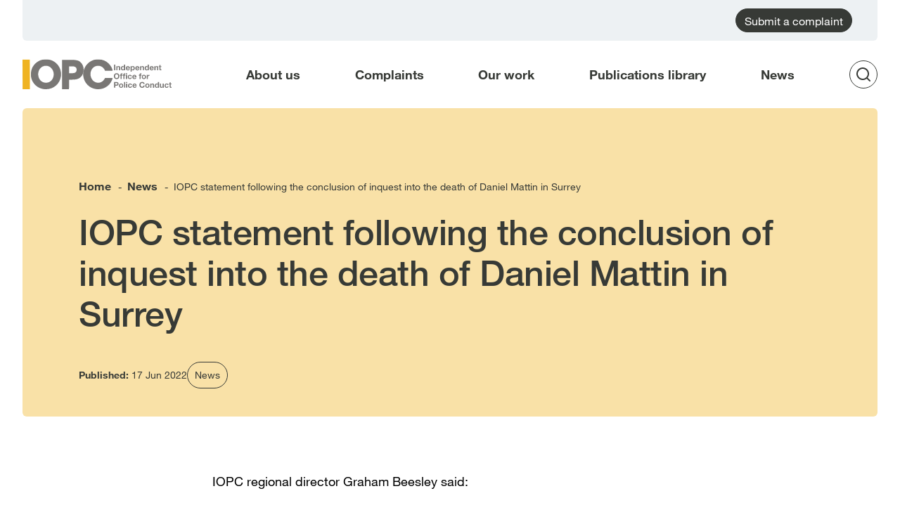

--- FILE ---
content_type: text/html; charset=UTF-8
request_url: https://www.policeconduct.gov.uk/news/iopc-statement-following-conclusion-inquest-death-daniel-mattin-surrey
body_size: 8369
content:
<!DOCTYPE html>
<html lang="en" dir="ltr">
  <head>
    <meta charset="utf-8" />
<meta name="Generator" content="Drupal 10 (https://www.drupal.org)" />
<meta name="MobileOptimized" content="width" />
<meta name="HandheldFriendly" content="true" />
<meta name="viewport" content="width=device-width, initial-scale=1.0" />
<link rel="icon" href="/themes/custom/iopc/favicon.ico" type="image/vnd.microsoft.icon" />
<link rel="alternate" hreflang="en" href="https://www.policeconduct.gov.uk/news/iopc-statement-following-conclusion-inquest-death-daniel-mattin-surrey" />
<link rel="canonical" href="https://www.policeconduct.gov.uk/news/iopc-statement-following-conclusion-inquest-death-daniel-mattin-surrey" />
<link rel="shortlink" href="https://www.policeconduct.gov.uk/node/5382" />

    <title>IOPC statement following the conclusion of inquest into the death of Daniel Mattin in Surrey | Independent Office for Police Conduct (IOPC)</title>
    <link rel="stylesheet" media="all" href="/core/modules/system/css/components/align.module.css?t8w9gw" />
<link rel="stylesheet" media="all" href="/core/modules/system/css/components/fieldgroup.module.css?t8w9gw" />
<link rel="stylesheet" media="all" href="/core/modules/system/css/components/container-inline.module.css?t8w9gw" />
<link rel="stylesheet" media="all" href="/core/modules/system/css/components/clearfix.module.css?t8w9gw" />
<link rel="stylesheet" media="all" href="/core/modules/system/css/components/details.module.css?t8w9gw" />
<link rel="stylesheet" media="all" href="/core/modules/system/css/components/hidden.module.css?t8w9gw" />
<link rel="stylesheet" media="all" href="/core/modules/system/css/components/item-list.module.css?t8w9gw" />
<link rel="stylesheet" media="all" href="/core/modules/system/css/components/js.module.css?t8w9gw" />
<link rel="stylesheet" media="all" href="/core/modules/system/css/components/nowrap.module.css?t8w9gw" />
<link rel="stylesheet" media="all" href="/core/modules/system/css/components/position-container.module.css?t8w9gw" />
<link rel="stylesheet" media="all" href="/core/modules/system/css/components/reset-appearance.module.css?t8w9gw" />
<link rel="stylesheet" media="all" href="/core/modules/system/css/components/resize.module.css?t8w9gw" />
<link rel="stylesheet" media="all" href="/core/modules/system/css/components/system-status-counter.css?t8w9gw" />
<link rel="stylesheet" media="all" href="/core/modules/system/css/components/system-status-report-counters.css?t8w9gw" />
<link rel="stylesheet" media="all" href="/core/modules/system/css/components/system-status-report-general-info.css?t8w9gw" />
<link rel="stylesheet" media="all" href="/core/modules/system/css/components/tablesort.module.css?t8w9gw" />
<link rel="stylesheet" media="all" href="/core/modules/views/css/views.module.css?t8w9gw" />
<link rel="stylesheet" media="all" href="/modules/custom/ckeditor5_multilevel/css/multilevel.css?t8w9gw" />
<link rel="stylesheet" media="all" href="/modules/custom/ckeditor5_nested_bullets/css/nested-bullets.css?t8w9gw" />
<link rel="stylesheet" media="all" href="/themes/custom/iopc/asset_dist/components/author/author.css?t8w9gw" />
<link rel="stylesheet" media="all" href="/themes/custom/iopc/asset_dist/components/ck-generic/ck-generic.css?t8w9gw" />
<link rel="stylesheet" media="all" href="/themes/custom/iopc/asset_dist/app.css?t8w9gw" />
<link rel="stylesheet" media="all" href="/themes/custom/iopc/asset_dist/components/latest-news/latest-news.css?t8w9gw" />
<link rel="stylesheet" media="all" href="/themes/custom/iopc/asset_dist/components/latest-news-teaser/latest-news-teaser.css?t8w9gw" />
<link rel="stylesheet" media="all" href="/themes/custom/iopc/asset_dist/components/mobile-slider/mobile-slider.css?t8w9gw" />
<link rel="stylesheet" media="all" href="/themes/custom/iopc/asset_dist/components/news/news.css?t8w9gw" />
<link rel="stylesheet" media="all" href="/themes/custom/iopc/asset_dist/components/share/share.css?t8w9gw" />
<link rel="stylesheet" media="all" href="/themes/custom/iopc/asset_dist/components/tags-box/tags-box.css?t8w9gw" />

    
    
    <script id="before-gtag-script" type="text/javascript">
      window.dataLayer = window.dataLayer || [];
      function gtag(){
        dataLayer.push(arguments);
      }
      gtag('consent', 'default', {
        'ad_storage': 'denied',
        'analytics_storage': 'denied'
      });
    </script>
    <script src="https://www.googletagmanager.com/gtag/js?id=G-RKH0GET1Q6" async="async" type="text/javascript"></script>
    <script id="after-gtag-script" type="text/javascript">
      window.dataLayer = window.dataLayer || [];
      function gtag(){
        dataLayer.push(arguments);
      }
      gtag('js', new Date());
      gtag('config', 'G-RKH0GET1Q6');
    </script>
  </head>
  <body>
        <a href="#main" class="visually-hidden focusable skip-link">
      Skip to main content
    </a>
    <a id="skip-to-menu" href="#main-menu" class="visually-hidden focusable skip-link skip-link--menu">
      Skip to main menu
    </a>
    
      <div class="dialog-off-canvas-main-canvas" data-off-canvas-main-canvas>
    <div class="layout-container">

  <header class="header">
  
  <div class="top-bar">

    <div class="container">
      <div class="top-bar__wrapper">
        <a id="submit-complaint" class="utility-nav utility-nav--complaint" href="/complaints/submit-a-complaint" role="button">
          Submit a complaint
        </a>
        <div class="language-switcher-language-url" role="navigation">
  
    
      
  </div>

      </div>
    </div>

  </div>

  <div class="container">

    <div class="header-wrapper">

      <div class="header-wrapper__logo">
        <a href="/" id="logo-link" class="header-logo">
          <img class="header-logo__logo" src="/themes/custom/iopc/asset_dist/images/iopc-logo.svg" alt="Independent Office for Police Conduct (IOPC)  Homepage"/>
                      <img class="header-logo__text" src="/themes/custom/iopc/asset_dist/images/iopc-logo-text.svg" alt=""/>
            
        </a>
      </div>

      <div class="menu-container">

        <nav aria-label="Main" class="main-menu-wrapper" id="main-menu">
          

    
  
    
          <ul class="main-menu">
        
                  <li class="main-menu__item" data-has-submenu='true'>
          <a href="/about-us" class="main-menu__link" data-drupal-link-system-path="node/31">About us</a>
          <button class="submenu-toggle submenu-toggle--open" aria-haspopup="true" aria-expanded="false">
            <svg class="icon submenu-toggle__icon" aria-hidden="true">
              <use xlink:href="/themes/custom/iopc/asset_dist/images/icons/symbol-defs.svg#icon-arrow-right"></use>
            </svg>
            <span class="sr-only submenu-toggle__label">About us submenu</span>
            <span class="submenu-toggle__label-back">Back to main menu</span>
          </button>
          <div class="main-menu__submenu-wrapper">
            <button class="submenu-toggle submenu-toggle--close" aria-haspopup="true" aria-expanded="false">
              <svg class="icon submenu-toggle__icon" aria-hidden="true">
                <use xlink:href="/themes/custom/iopc/asset_dist/images/icons/symbol-defs.svg#icon-arrow-right"></use>
              </svg>
              <span class="sr-only submenu-toggle__label">About us submenu</span>
              <span class="submenu-toggle__label-back">Back to main menu</span>
            </button>
            
    
  
    
          <ul class="main-menu-submenu main-menu__submenu">
		    
                  <li class="main-menu-submenu__item">
          <a href="/about-us/what-we-do" class="main-menu-submenu__link" data-drupal-link-system-path="node/34">What we do</a>
        </li>
                        <li class="main-menu-submenu__item">
          <a href="/about-us/our-independence-and-governance" class="main-menu-submenu__link" data-drupal-link-system-path="node/35">Our independence and governance</a>
        </li>
                        <li class="main-menu-submenu__item">
          <a href="/about-us/our-people" class="main-menu-submenu__link" data-drupal-link-system-path="node/36">Our people</a>
        </li>
                        <li class="main-menu-submenu__item">
          <a href="/about-us/engaging-with-communities" class="main-menu-submenu__link" data-drupal-link-system-path="node/37">Engaging with communities</a>
        </li>
                        <li class="main-menu-submenu__item">
          <a href="/about-us/our-strategy-and-performance" class="main-menu-submenu__link" data-drupal-link-system-path="node/38">Our strategy and performance</a>
        </li>
              </ul>
  

          </div>
          
        </li>
                        <li class="main-menu__item" data-has-submenu='true'>
          <a href="/complaints" class="main-menu__link" data-drupal-link-system-path="node/25">Complaints</a>
          <button class="submenu-toggle submenu-toggle--open" aria-haspopup="true" aria-expanded="false">
            <svg class="icon submenu-toggle__icon" aria-hidden="true">
              <use xlink:href="/themes/custom/iopc/asset_dist/images/icons/symbol-defs.svg#icon-arrow-right"></use>
            </svg>
            <span class="sr-only submenu-toggle__label">Complaints submenu</span>
            <span class="submenu-toggle__label-back">Back to main menu</span>
          </button>
          <div class="main-menu__submenu-wrapper">
            <button class="submenu-toggle submenu-toggle--close" aria-haspopup="true" aria-expanded="false">
              <svg class="icon submenu-toggle__icon" aria-hidden="true">
                <use xlink:href="/themes/custom/iopc/asset_dist/images/icons/symbol-defs.svg#icon-arrow-right"></use>
              </svg>
              <span class="sr-only submenu-toggle__label">Complaints submenu</span>
              <span class="submenu-toggle__label-back">Back to main menu</span>
            </button>
            
    
  
    
          <ul class="main-menu-submenu main-menu__submenu">
		    
                  <li class="main-menu-submenu__item">
          <a href="/complaints/guide-to-complaints-process" class="main-menu-submenu__link" data-drupal-link-system-path="node/40">A guide to the complaints process</a>
        </li>
                        <li class="main-menu-submenu__item">
          <a href="/complaints/submit-a-complaint" class="main-menu-submenu__link" data-drupal-link-system-path="node/24">Submit a complaint</a>
        </li>
                        <li class="main-menu-submenu__item">
          <a href="/complaints/reviews-and-appeals" class="main-menu-submenu__link" data-drupal-link-system-path="node/41">Reviews and appeals</a>
        </li>
                        <li class="main-menu-submenu__item">
          <a href="/complaints/information-for-police" class="main-menu-submenu__link" data-drupal-link-system-path="node/51">Information for police</a>
        </li>
              </ul>
  

          </div>
          
        </li>
                        <li class="main-menu__item" data-has-submenu='true'>
          <a href="/our-work" class="main-menu__link" data-drupal-link-system-path="node/27">Our work</a>
          <button class="submenu-toggle submenu-toggle--open" aria-haspopup="true" aria-expanded="false">
            <svg class="icon submenu-toggle__icon" aria-hidden="true">
              <use xlink:href="/themes/custom/iopc/asset_dist/images/icons/symbol-defs.svg#icon-arrow-right"></use>
            </svg>
            <span class="sr-only submenu-toggle__label">Our work submenu</span>
            <span class="submenu-toggle__label-back">Back to main menu</span>
          </button>
          <div class="main-menu__submenu-wrapper">
            <button class="submenu-toggle submenu-toggle--close" aria-haspopup="true" aria-expanded="false">
              <svg class="icon submenu-toggle__icon" aria-hidden="true">
                <use xlink:href="/themes/custom/iopc/asset_dist/images/icons/symbol-defs.svg#icon-arrow-right"></use>
              </svg>
              <span class="sr-only submenu-toggle__label">Our work submenu</span>
              <span class="submenu-toggle__label-back">Back to main menu</span>
            </button>
            
    
  
    
          <ul class="main-menu-submenu main-menu__submenu">
		    
                  <li class="main-menu-submenu__item">
          <a href="/our-work/investigations" class="main-menu-submenu__link" data-drupal-link-system-path="node/26">Investigations</a>
        </li>
                        <li class="main-menu-submenu__item">
          <a href="/our-work/key-areas-of-work" class="main-menu-submenu__link" data-drupal-link-system-path="node/28">Key areas of work</a>
        </li>
                        <li class="main-menu-submenu__item">
          <a href="/our-work/learning" class="main-menu-submenu__link" data-drupal-link-system-path="node/29">Learning</a>
        </li>
                        <li class="main-menu-submenu__item">
          <a href="/our-work/research-and-statistics" class="main-menu-submenu__link" data-drupal-link-system-path="node/30">Research and statistics</a>
        </li>
              </ul>
  

          </div>
          
        </li>
                        <li class="main-menu__item">
          <a href="/publications-library" class="main-menu__link" data-drupal-link-system-path="node/32">Publications library</a>
        </li>
                        <li class="main-menu__item">
          <a href="/news" class="main-menu__link" data-drupal-link-system-path="node/33">News</a>
        </li>
              </ul>
  



        </nav>

        <button id="menu-toggle" class="menu-toggle" aria-controls="main-menu" aria-expanded="false">
          <span class="menu-toggle__label menu-toggle__label--open">
            <svg class="icon menu-toggle__icon menu-toggle__icon--open" aria-hidden="true">
              <use xlink:href="/themes/custom/iopc/asset_dist/images/icons/symbol-defs.svg#icon-hamburger"></use>
            </svg>
            <span>
              <span class="sr-only">Open</span>
              Menu
            </span>
          </span>
          <span class="menu-toggle__label menu-toggle__label--close">
            <svg class="icon menu-toggle__icon menu-toggle__icon--close" aria-hidden="true">
              <use xlink:href="/themes/custom/iopc/asset_dist/images/icons/symbol-defs.svg#icon-close"></use>
            </svg>
            <span>
              Close<span class="sr-only">menu</span>
            </span>
          </span>
        </button>

        <div class="header-search">

          <button class="search-toggle" aria-expanded="false" aria-haspopup="true">

            <span class="search-toggle__icon">
              <svg class="icon search-toggle__icon-svg search-toggle__icon-svg--open" aria-hidden="true">
                <use xlink:href="/themes/custom/iopc/asset_dist/images/icons/symbol-defs.svg#icon-spyglass"></use>
              </svg>
              <svg class="icon search-toggle__icon-svg search-toggle__icon-svg--close" aria-hidden="true">
                <use xlink:href="/themes/custom/iopc/asset_dist/images/icons/symbol-defs.svg#icon-close"></use>
              </svg>
            </span>

            <span class="search-toggle__label search-toggle__label--open">
              <span class="sr-only">
                Open
              </span>
              <span class="search-toggle__label-text">Search</span>
            </span>

            <span class="search-toggle__label search-toggle__label--close">
              <span class="search-toggle__label-text">Close</span>
              <span class="sr-only">
                search
              </span>
            </span>

          </button>

          <form role="search" action="/search/content" method="get" class="search-popup">
            <label class="search-popup__label" for="keys">What are you looking for?</label>
            <div class="search-popup__input-container">
              <input class="search-popup__input" type="text" placeholder=" Search input" value="" name="keys" id="keys">
              <button class="search-popup__button">
                <span class="sr-only">
                  Search for
                </span>
                <svg class="icon search-popup__button-icon" aria-hidden="true">
                  <use xlink:href="/themes/custom/iopc/asset_dist/images/icons/symbol-defs.svg#icon-spyglass"></use>
                </svg>
              </button>
            </div>
          </form>

        </div>

      </div>

    </div>

  </div>

</header>

  <main id="main">

    <div class="layout-content">
        <div data-drupal-messages-fallback class="hidden"></div>
<div id="block-iopc-content">
  
    
      <article class="news">

  <div class="container">

    <div class="news-header news-header--news  news-header--not-offensive">

        <nav aria-label=Breadcrumb class="iopc-breadcrumbs">
    <ol itemscope itemtype="http://schema.org/BreadcrumbList" class="iopc-breadcrumbs__items">
              <li itemprop="itemListElement" itemscope itemtype="http://schema.org/ListItem" class="iopc-breadcrumbs__item">
                      <a itemprop="item" href="/" class="iopc-breadcrumbs__link">
              <span itemprop="name">Home</span>
              <meta itemprop="position" content="1"/>
            </a>
                          <span class="iopc-breadcrumbs__separator">-</span>
                              </li>
              <li itemprop="itemListElement" itemscope itemtype="http://schema.org/ListItem" class="iopc-breadcrumbs__item">
                      <a itemprop="item" href="/news" class="iopc-breadcrumbs__link">
              <span itemprop="name">News</span>
              <meta itemprop="position" content="2"/>
            </a>
                          <span class="iopc-breadcrumbs__separator">-</span>
                              </li>
              <li itemprop="itemListElement" itemscope itemtype="http://schema.org/ListItem" class="iopc-breadcrumbs__item">
                      <span itemprop="name">IOPC statement following the conclusion of inquest into the death of Daniel Mattin in Surrey</span>
            <meta itemprop="position" content="3"/>
                  </li>
          </ol>
  </nav>

  


      <h1 class="news-header__title">IOPC statement following the conclusion of inquest into the death of Daniel Mattin in Surrey</h1>

      <div class="news-header__bottom">
        <div class="news-header__published">
          <span class="news-header__published-text">Published:</span>
          <span class="news-header__published-date">
            17 Jun 2022
          </span>
        </div>
        <div class="news-header__news-type">
          <span>  News
</span>
        </div>
      </div>

    </div>

    
  </div>

  <div class="container container--small">

    <div class="news__body-wrapper">

      <div class="news__body">
          <p>IOPC regional director Graham Beesley said:</p><p>“I offer our sincere condolences to the family and friends of Daniel Mattin.</p><p>“We began an investigation on 4 June 2021 following a mandatory death or serious injury referral from Surrey Police.</p><p>“Police were contacted by a mental health hospital reporting a patient as a high-risk missing person. Daniel had told hospital staff he was in a shopping centre, left a voicemail with another patient indicating he may take his own life, and had previously threatened to jump from a car park.</p><p>“Our investigation found the force had notified security at the shopping centre where he was believed to be. The CCTV department was also tasked to search car parks in the area. Police resource was assigned to search the area to locate him. Less than an hour later, although he had been located, he died after jumping from a nearby car park.</p><p>“We investigated the force’s decision not to classify Daniel as a missing person; whether the resources allocated, and actions taken, in trying to find him were proportionate; if the level of risk posed to Daniel was correctly assessed and identified; and, whether the actions and decisions of officers and staff involved was in line with relevant guidance, policy and legislation.</p><p>“Our investigation, which concluded in December 2021, found there was no indication any police officer may have behaved in a manner that justified the bringing of disciplinary proceedings or committed a criminal offence.</p><p>“Although Daniel was not assessed as a missing person, he was recognised to be high risk by Surrey Police and classified as a concern for welfare.</p><p>“Surrey Police immediately notified security, CCTV operatives and British Transport Police to support hospital staff searching for Daniel. Police Community Support Officers were also supporting the search approximately seven minutes after they heard radio transmissions regarding the concern for this welfare. The first police constables were deployed 19 minutes after the initial call and search had been instigated.”</p> 

      </div>

        <div class="tags-box">
    <span class="tags-box__title">Tags</span>
    <ul class="tags-box__list">
              <li class="tags-box__item">
          Surrey Police
        </li>
                    <li class="tags-box__item">
          Death and serious injury
        </li>
              <li class="tags-box__item">
          Welfare and vulnerable people
        </li>
          </ul>
  </div>



      <div class="news-info">

        <div class="news-info__author">
          <h2 class="news-info__author-title">Written by</h2>
            <div class="author">
    <div>
  
  
  <div>
    <div class="visually-hidden">Image</div>
              <div>    <picture>
                  <source srcset="/sites/default/files/styles/100_x_100/public/image-cards/staff-placeholder.jpg.webp?itok=nMXX05tv 1x, /sites/default/files/styles/200_x_200/public/image-cards/staff-placeholder.jpg.webp?itok=jNyInN0x 2x" media="(min-width: 0px)" type="image/webp" width="100" height="100"/>
                  <img loading="eager" width="100" height="100" class="author__image" src="/sites/default/files/styles/100_x_100/public/image-cards/staff-placeholder.jpg.webp?itok=nMXX05tv" alt="" />

  </picture>

</div>
          </div>

</div>


  <div class="author__info">
    <span class="author__name">  IOPC staff
</span>
    <span class="author__job">  Media team member
</span>
  </div>
</div>




        </div>

        <div class="share">

  <h2 class="share__title">Sharing</h2>

      <ul class="share__list">

      <li>
        <a class="share__link" href="https://twitter.com/intent/tweet?url=https://www.policeconduct.gov.uk/news/iopc-statement-following-conclusion-inquest-death-daniel-mattin-surrey&text=IOPC+statement+following+the+conclusion+of+inquest+into+the+death+of+Daniel+Mattin+in+Surrey" target="_blank" title="Share to Twitter">
          <svg class="icon share__link-icon" aria-hidden="true">
            <use xlink:href="/themes/custom/iopc/asset_dist/images/icons/symbol-defs.svg#icon-twitter"></use>
          </svg>
          <span class="visually-hidden">Share to Twitter [open in new window]</span>
        </a>
      </li>

      <li>
        <a class="share__link" href="https://www.linkedin.com/shareArticle?mini=true&url=https://www.policeconduct.gov.uk/news/iopc-statement-following-conclusion-inquest-death-daniel-mattin-surrey" target="_blank" title="Share to LinkedIn">
          <svg class="icon share__link-icon" aria-hidden="true">
            <use xlink:href="/themes/custom/iopc/asset_dist/images/icons/symbol-defs.svg#icon-linkedin"></use>
          </svg>
          <span class="visually-hidden">Share to LinkedIn [open in new window]</span>
        </a>
      </li>

      <li>
        <a class="share__link" href="https://www.facebook.com/sharer/sharer.php?u=https://www.policeconduct.gov.uk/news/iopc-statement-following-conclusion-inquest-death-daniel-mattin-surrey" target="_blank" title="Share to Facebook">
          <svg class="icon share__link-icon" aria-hidden="true">
            <use xlink:href="/themes/custom/iopc/asset_dist/images/icons/symbol-defs.svg#icon-facebook"></use>
          </svg>
          <span class="visually-hidden">Share to Facebook [open in new window]</span>
        </a>
      </li>

      <li>
        <a class="share__link" href="/cdn-cgi/l/email-protection#[base64]" target="_blank" title="Share via email">
          <svg class="icon share__link-icon" aria-hidden="true">
            <use xlink:href="/themes/custom/iopc/asset_dist/images/icons/symbol-defs.svg#icon-mail"></use>
          </svg>
          <span class="visually-hidden">Share via email [open in new window]</span>
        </a>
      </li>

      <li>
        <button class="share__link share__link-button" data-clipboard-text="https://www.policeconduct.gov.uk/news/iopc-statement-following-conclusion-inquest-death-daniel-mattin-surrey" id="copy-clipboard" title="Copy to clipboard">
          <svg class="icon share__link-icon" aria-hidden="true">
            <use xlink:href="/themes/custom/iopc/asset_dist/images/icons/symbol-defs.svg#icon-copy"></use>
          </svg>
          <span class="visually-hidden">Copy to clipboard [open in new window]</span>
        </button>
      </li>

    </ul>

  </div>

      </div>

    </div>

  </div>

</article>


  <div class="latest-news">

    <div class="container latest-news__container">

      <div class="latest-news__header">

        <h2 class="latest-news__title">Related news</h2>

        <div class="latest-news__line"></div>

        <div class="latest-news__button-container">
          <a href="/news" class="latest-news__button">
            <span class="latest-news__button-title">All news</span>
            <svg class="icon latest-news__button-icon" aria-hidden="true">
              <use xlink:href="/themes/custom/iopc/asset_dist/images/icons/symbol-defs.svg#icon-cta"></use>
            </svg>
          </a>
        </div>

      </div>

      <div class="views-element-container"><div class="js-view-dom-id-402a63120f16a665f331806631481bd05afef14cd6872fcf3f435d174a335e3a latest-news-listing mobile-slider">

  <div class="mobile-slider__container">
    <div class="mobile-slider__container">
  
  <ul class="mobile-slider__list">

          <li class="mobile-slider__item"><a class="latest-news-teaser" href="/news/former-surrey-police-officer-sentenced-passing-policing-information-criminals">
  <div class="latest-news-teaser__top">
    <div class="latest-news-teaser__icon-wrapper">
      <svg class="icon latest-news-teaser__news-icon" aria-hidden="true">
        <use xlink:href="/themes/custom/iopc/asset_dist/images/icons/symbol-defs.svg#icon-news"></use>
      </svg>
    </div>
    <span class="latest-news-teaser__date"> 12 Jun 2025 </span>
  </div>
  <h3 class="latest-news-teaser__title">Former Surrey Police officer sentenced for passing policing information to criminals</h3>
  <div class="latest-news-teaser__bottom">
    <span class="latest-news-teaser__category">   News
 </span>
    <svg class="icon latest-news-teaser__cta" aria-hidden="true">
      <use xlink:href="/themes/custom/iopc/asset_dist/images/icons/symbol-defs.svg#icon-cta"></use>
    </svg>
  </div>
</a>


</li>
          <li class="mobile-slider__item"><a class="latest-news-teaser" href="/news/ex-sussex-police-officer-face-rape-and-sexual-assault-charges">
  <div class="latest-news-teaser__top">
    <div class="latest-news-teaser__icon-wrapper">
      <svg class="icon latest-news-teaser__news-icon" aria-hidden="true">
        <use xlink:href="/themes/custom/iopc/asset_dist/images/icons/symbol-defs.svg#icon-news"></use>
      </svg>
    </div>
    <span class="latest-news-teaser__date"> 22 Nov 2024 </span>
  </div>
  <h3 class="latest-news-teaser__title">Ex-Sussex Police officer to face rape and sexual assault charges</h3>
  <div class="latest-news-teaser__bottom">
    <span class="latest-news-teaser__category">   News
 </span>
    <svg class="icon latest-news-teaser__cta" aria-hidden="true">
      <use xlink:href="/themes/custom/iopc/asset_dist/images/icons/symbol-defs.svg#icon-cta"></use>
    </svg>
  </div>
</a>


</li>
          <li class="mobile-slider__item"><a class="latest-news-teaser" href="/news/former-surrey-police-community-support-officer-charged-following-stabbing-incident">
  <div class="latest-news-teaser__top">
    <div class="latest-news-teaser__icon-wrapper">
      <svg class="icon latest-news-teaser__news-icon" aria-hidden="true">
        <use xlink:href="/themes/custom/iopc/asset_dist/images/icons/symbol-defs.svg#icon-news"></use>
      </svg>
    </div>
    <span class="latest-news-teaser__date"> 09 Sep 2024 </span>
  </div>
  <h3 class="latest-news-teaser__title">Former Surrey Police Community Support Officer charged following stabbing incident</h3>
  <div class="latest-news-teaser__bottom">
    <span class="latest-news-teaser__category">   News
 </span>
    <svg class="icon latest-news-teaser__cta" aria-hidden="true">
      <use xlink:href="/themes/custom/iopc/asset_dist/images/icons/symbol-defs.svg#icon-cta"></use>
    </svg>
  </div>
</a>


</li>
          <li class="mobile-slider__item"><a class="latest-news-teaser" href="/news/update-fatal-surrey-police-shooting-woking">
  <div class="latest-news-teaser__top">
    <div class="latest-news-teaser__icon-wrapper">
      <svg class="icon latest-news-teaser__news-icon" aria-hidden="true">
        <use xlink:href="/themes/custom/iopc/asset_dist/images/icons/symbol-defs.svg#icon-news"></use>
      </svg>
    </div>
    <span class="latest-news-teaser__date"> 23 Aug 2024 </span>
  </div>
  <h3 class="latest-news-teaser__title">Update on fatal Surrey police shooting in Woking  </h3>
  <div class="latest-news-teaser__bottom">
    <span class="latest-news-teaser__category">   News
 </span>
    <svg class="icon latest-news-teaser__cta" aria-hidden="true">
      <use xlink:href="/themes/custom/iopc/asset_dist/images/icons/symbol-defs.svg#icon-cta"></use>
    </svg>
  </div>
</a>


</li>
    
  </ul>

</div>

      </div>

  <div class="mobile-slider-bar">
    <span class="mobile-slider-bar__thumb"></span>
  </div>

  <div class="mobile-slider__controls">
    <button class="mobile-slider__control mobile-slider__control--left" data-scroll-direction="left" disabled tabindex="-1">
      <span class="sr-only">
        Show previous items
      </span>
      <svg class="icon mobile-slider__control-icon" aria-hidden="true">
        <use xlink:href="/themes/custom/iopc/asset_dist/images/icons/symbol-defs.svg#icon-arrow-left"></use>
      </svg>
    </button>

    <button class="mobile-slider__control mobile-slider__control--right" data-scroll-direction="right" tabindex="-1">
      <span class="sr-only">
        Show next items
      </span>
      <svg class="icon mobile-slider__control-icon" aria-hidden="true">
        <use xlink:href="/themes/custom/iopc/asset_dist/images/icons/symbol-defs.svg#icon-arrow-right"></use>
      </svg>
    </button>
  </div>

</div>


</div>


      <div class="latest-news__button-container latest-news__button-container--mobile">
        <a href="/news" class="latest-news__button">
          <span class="latest-news__button-title">All news</span>
          <svg class="icon latest-news__button-icon" aria-hidden="true">
            <use xlink:href="/themes/custom/iopc/asset_dist/images/icons/symbol-defs.svg#icon-cta"></use>
          </svg>
        </a>
      </div>

    </div>

  </div>







  </div>


    </div>
    
    
  </main>

  <footer class="footer">
  <div class="container">
    <div class="footer__top">
      <div class="footer__col-1">
        <a href="/" class="footer-logo">
          <span class="sr-only">Independent Office for Police Conduct (IOPC) Homepage</span>
          <img class="footer-logo__part-1" src="/themes/custom/iopc/asset_dist/images/iopc-logo-plain.svg" alt=" IOPC" aria-hidden="true">
          <img class="footer-logo__part-2" src="/themes/custom/iopc/asset_dist/images/iopc-logo-details.svg" alt=" Independent Office for Police Conduct" aria-hidden="true">
        </a>

        <ul class="social-list">
          <li class="social-list__item">
            <a href="https://twitter.com/policeconduct" class="social-list__link">
              <span class="sr-only">Follow us on twitter</span>
              <svg class="icon social-list__icon" aria-hidden="true">
                <use xlink:href="/themes/custom/iopc/asset_dist/images/icons/symbol-defs.svg#icon-twitter"></use>
              </svg>
            </a>
          </li>
          <li class="social-list__item">
            <a href="https://www.instagram.com/policeconduct/" class="social-list__link">
              <span class="sr-only">Follow us on instagram</span>
              <svg class="icon social-list__icon" aria-hidden="true">
                <use xlink:href="/themes/custom/iopc/asset_dist/images/icons/symbol-defs.svg#icon-instagram"></use>
              </svg>
            </a>
          </li>
          <li class="social-list__item">
            <a href="https://uk.linkedin.com/company/iopc" class="social-list__link">
              <span class="sr-only">Follow us on linkedin</span>
              <svg class="icon social-list__icon" aria-hidden="true">
                <use xlink:href="/themes/custom/iopc/asset_dist/images/icons/symbol-defs.svg#icon-linkedin"></use>
              </svg>
            </a>
          </li>
        </ul>
      </div>

      <div class="footer__col-2">
        <a href="/contact-us" class="contact-button">
          <span class="contact-button__title">
            Contact us
          </span>
          <svg class="icon contact-button__icon" aria-hidden="true">
            <use xlink:href="/themes/custom/iopc/asset_dist/images/icons/symbol-defs.svg#icon-cta"></use>
          </svg>
        </a>

        <button id="cookie-control-button" class="cookie-control-button">
          <span class="cookie-control-button__title">
            Cookie Control
          </span>
        </button>
      </div>

      <div class="footer__col-3">
        <nav aria-label="Site links" id="footer-menu">
          
              <ul class="footer-menu">
              <li class="footer-menu__item">
        <a href="/accessibility" class="footer-menu__link" data-drupal-link-system-path="node/19">Accessibility statement</a>
              </li>
          <li class="footer-menu__item">
        <a href="/easy-read" class="footer-menu__link" data-drupal-link-system-path="node/15">Easy read</a>
              </li>
          <li class="footer-menu__item">
        <a href="/working-for-us" class="footer-menu__link" data-drupal-link-system-path="node/16">Working for us</a>
              </li>
          <li class="footer-menu__item">
        <a href="/frequently-asked-questions" class="footer-menu__link" data-drupal-link-system-path="node/17">FAQs</a>
              </li>
          <li class="footer-menu__item">
        <a href="/information-requests" class="footer-menu__link" data-drupal-link-system-path="node/18">Requesting information</a>
              </li>
          <li class="footer-menu__item">
        <a href="/copyright" class="footer-menu__link" data-drupal-link-system-path="node/20">Copyright</a>
              </li>
          <li class="footer-menu__item">
        <a href="/privacynotice" class="footer-menu__link" data-drupal-link-system-path="node/21">Privacy notice and cookies</a>
              </li>
          <li class="footer-menu__item">
        <a href="/translation-disclaimer" class="footer-menu__link" data-drupal-link-system-path="node/22">Translation disclaimer</a>
              </li>
        </ul>
  


        </nav>
      </div>

    </div>
    <div class="footer__bottom">
      <div class="footer__bottom-left">
        <img class="copyright__logo" src="/themes/custom/iopc/asset_dist/images/ogl.svg" alt="">
        <span class="copyright__text">© IOPC 2023. This is licensed under the Open Government Licence v3.0 except where otherwise stated.</span>
      </div>
      <div class="footer__bottom-right">
        <a href="/about-us/our-independence-and-governance/governance/customer-service-excellence" class="cse-link">
          <img src="/themes/custom/iopc/asset_dist/images/cse.svg" alt="© IOPC 2023. This is licensed under the Open Government Licence v3.0 except where otherwise stated.">
        </a>
      </div>
    </div>
  </div>
</footer>

</div>
  </div>

    
    <script data-cfasync="false" src="/cdn-cgi/scripts/5c5dd728/cloudflare-static/email-decode.min.js"></script><script type="application/json" data-drupal-selector="drupal-settings-json">{"path":{"baseUrl":"\/","pathPrefix":"","currentPath":"node\/5382","currentPathIsAdmin":false,"isFront":false,"currentLanguage":"en","civiccookiecontrol_path":"modules\/contrib\/civicccookiecontrol"},"pluralDelimiter":"\u0003","suppressDeprecationErrors":true,"civiccookiecontrol":"{\u0022apiKey\u0022:\u00221e148886b6c20e99798210e5cbd6e6345a8cb893\u0022,\u0022product\u0022:\u0022PRO_MULTISITE\u0022,\u0022logConsent\u0022:false,\u0022consentCookieExpiry\u0022:90,\u0022encodeCookie\u0022:true,\u0022subDomains\u0022:true,\u0022notifyOnce\u0022:true,\u0022rejectButton\u0022:true,\u0022toggleType\u0022:\u0022slider\u0022,\u0022closeStyle\u0022:\u0022icon\u0022,\u0022settingsStyle\u0022:\u0022button\u0022,\u0022initialState\u0022:\u0022OPEN\u0022,\u0022layout\u0022:\u0022POPUP\u0022,\u0022position\u0022:\u0022LEFT\u0022,\u0022theme\u0022:\u0022LIGHT\u0022,\u0022necessaryCookies\u0022:[],\u0022optionalCookies\u0022:[{\u0022name\u0022:\u0022Analytics\u0022,\u0022label\u0022:\u0022Analytical cookies\u0022,\u0022description\u0022:\u0022\u003Cp\u003EAnalytical cookies help us to improve our website by collecting and reporting information on its usage.\u003C\/p\u003E\u0022,\u0022cookies\u0022:[\u0022_ga\u0022,\u0022_gid\u0022,\u0022_gat\u0022,\u0022_gac_gb_*\u0022,\u0022ga_*\u0022,\u0022__utma\u0022,\u0022__utmt\u0022,\u0022__utmb\u0022,\u0022__utmc\u0022,\u0022__utmz\u0022,\u0022__utmv\u0022],\u0022onAccept\u0022:\u0022function(){gtag(\u0027consent\u0027, \u0027update\u0027, {\\r\\n\u0027ad_storage\u0027: \u0027granted\u0027,\\r\\n\u0027analytics_storage\u0027: \u0027granted\u0027\\r\\n});}\u0022,\u0022onRevoke\u0022:\u0022function(){gtag(\u0027consent\u0027, \u0027update\u0027, {\\r\\n\u0027ad_storage\u0027: \u0027denied\u0027,\\r\\n\u0027analytics_storage\u0027: \u0027denied\u0027\\r\\n});}\u0022,\u0022recommendedState\u0022:true,\u0022lawfulBasis\u0022:\u0022consent\u0022}],\u0022excludedCountries\u0022:[],\u0022debug\u0022:false,\u0022setInnerHTML\u0022:true,\u0022wrapInnerHTML\u0022:false,\u0022mode\u0022:\u0022GDPR\u0022,\u0022acceptBehaviour\u0022:\u0022all\u0022,\u0022closeOnGlobalChange\u0022:true,\u0022notifyDismissButton\u0022:true,\u0022sameSiteCookie\u0022:true,\u0022sameSiteValue\u0022:\u0022Strict\u0022,\u0022iabCMP\u0022:false,\u0022statement\u0022:{\u0022description\u0022:\u0022Before deciding \u0022,\u0022name\u0022:\u0022read more about our cookies\u0022,\u0022updated\u0022:\u002212\/06\/2023\u0022,\u0022url\u0022:\u0022https:\/\/www.policeconduct.gov.uk\/privacynotice\u0022},\u0022ccpaConfig\u0022:[],\u0022accessibility\u0022:{\u0022accessKey\u0022:\u0022C\u0022,\u0022highlightFocus\u0022:true,\u0022overlay\u0022:true,\u0022outline\u0022:false,\u0022disableSiteScrolling\u0022:false},\u0022text\u0022:{\u0022title\u0022:\u0022This site uses cookies to store information on your computer.\u0022,\u0022intro\u0022:\u0022\u003Cp\u003ESome of these cookies are essential to make our site work and others help us to improve by giving us some insight into how the site is being used.\u003C\/p\u003E\u0022,\u0022acceptRecommended\u0022:\u0022Accept Recommended Settings\u0022,\u0022acceptSettings\u0022:\u0022I Accept\u0022,\u0022rejectSettings\u0022:\u0022I Do Not Accept\u0022,\u0022necessaryTitle\u0022:\u0022Necessary Cookies\u0022,\u0022necessaryDescription\u0022:\u0022\u003Cp\u003ENecessary cookies enable core functionality. The website cannot function properly without these cookies, and can only be disabled by changing your browser preferences.\u003C\/p\u003E\u0022,\u0022thirdPartyTitle\u0022:\u0022Warning: Some cookies require your attention.\u0022,\u0022thirdPartyDescription\u0022:\u0022\u003Cp\u003EConsent for the following cookies could not be automatically revoked. Please follow the link(s) below to opt out manually.\u003C\/p\u003E\u0022,\u0022on\u0022:\u0022Yes\u0022,\u0022off\u0022:\u0022No\u0022,\u0022notifyTitle\u0022:\u0022Your choice regarding cookies on this site\u0022,\u0022notifyDescription\u0022:\u0022\u003Cp\u003EWe use cookies to optimise site functionality and give you the best possible experience.\u003C\/p\u003E\u0022,\u0022accept\u0022:\u0022I Accept\u0022,\u0022reject\u0022:\u0022I Reject\u0022,\u0022settings\u0022:\u0022Cookie Preferences\u0022,\u0022closeLabel\u0022:\u0022Close\u0022,\u0022cornerButton\u0022:\u0022Set cookie preferences.\u0022,\u0022landmark\u0022:\u0022Cookie preferences.\u0022,\u0022showVendors\u0022:\u0022Show vendors within this category\u0022,\u0022thirdPartyCookies\u0022:\u0022This vendor may set third party cookies.\u0022,\u0022readMore\u0022:\u0022Read more\u0022},\u0022branding\u0022:{\u0022fontSizeTitle\u0022:\u0022em\u0022,\u0022fontSize\u0022:\u0022em\u0022,\u0022buttonIconWidth\u0022:\u002232px\u0022,\u0022buttonIconHeight\u0022:\u0022px\u0022,\u0022removeIcon\u0022:true,\u0022rejectText\u0022:null,\u0022rejectBackground\u0022:\u0022\u0022,\u0022closeText\u0022:\u0022\u0022,\u0022closeBackground\u0022:\u0022\u0022,\u0022notifyFontColor\u0022:\u0022\u0022,\u0022notifyBackgroundColor \u0022:\u0022\u0022},\u0022locales\u0022:[],\u0022locale\u0022:\u0022en\u0022}","user":{"uid":0,"permissionsHash":"3aeee647bfd90b2c9e1aaa60d24bce4837bb8c0e69716f6e55898237c3de5fc1"}}</script>
<script src="/core/assets/vendor/jquery/jquery.min.js?v=3.7.1"></script>
<script src="/core/assets/vendor/once/once.min.js?v=1.0.1"></script>
<script src="/core/misc/drupalSettingsLoader.js?v=10.5.8"></script>
<script src="/core/misc/drupal.js?v=10.5.8"></script>
<script src="/core/misc/drupal.init.js?v=10.5.8"></script>
<script src="/modules/contrib/civicccookiecontrol/js/cookieControlSettings.js?t8w9gw"></script>
<script src="https://cc.cdn.civiccomputing.com/9/cookieControl-9.x.min.js"></script>
<script src="/core/assets/vendor/ckeditor5/ckeditor5-dll/ckeditor5-dll.js?v=45.2.2"></script>
<script src="/modules/custom/ckeditor5_multilevel/js/ckeditor5_plugins/multilevel/src/index.js?t8w9gw"></script>
<script src="/themes/custom/iopc/asset_dist/app.js?v=1.8"></script>
<script src="/themes/custom/iopc/asset_dist/components/mobile-slider/mobile-slider.js?t8w9gw"></script>
<script src="/themes/custom/iopc/asset_dist/components/share/share.js?t8w9gw"></script>

  </body>
</html>


--- FILE ---
content_type: text/css
request_url: https://www.policeconduct.gov.uk/themes/custom/iopc/asset_dist/components/author/author.css?t8w9gw
body_size: 47
content:
@import url(https://fast.fonts.net/lt/1.css?apiType=css&c=635df464-5e5d-4907-9454-7380950ee11c&fontids=1488902,1488914,5383870);@font-face{font-family:iopc reg;src:url(../../fonts/46c659aa-5e7e-48f1-a8bf-13e3c36baa3b.woff2) format("woff2"),url(../../fonts/8e5737a2-66d4-4f56-9300-36df9b2668b6.woff) format("woff")}@font-face{font-family:iopc md;src:url(../../fonts/5b1fbd62-45dc-4433-a7df-a2b24a146411.woff2) format("woff2"),url(../../fonts/050b1948-f226-4d20-a65a-15d8ed031222.woff) format("woff")}@font-face{font-family:iopc bold;src:url(../../fonts/531c5a28-5575-4f58-96d4-a80f7b702d7b.woff2) format("woff2"),url(../../fonts/439c5962-f9fe-4eaf-a1f6-f41d42edba75.woff) format("woff")}.author{align-items:center;color:#373a36;display:flex;flex-flow:row nowrap;gap:1.3333333333rem;justify-content:flex-start}.author__image{border:.1111111111rem solid #f0b323;border-radius:50%;height:5.5555555556rem;min-height:5.5555555556rem;min-width:5.5555555556rem;width:5.5555555556rem}.author__info{align-items:stretch;display:flex;flex-flow:column nowrap;justify-content:flex-start}.author__name{font-family:iopc md,sans-serif;font-size:1.2222222222rem;font-weight:400;line-height:1.5555555556rem}.author__job{font-size:.7777777778rem;line-height:1.1111111111rem}

--- FILE ---
content_type: text/css
request_url: https://www.policeconduct.gov.uk/themes/custom/iopc/asset_dist/components/latest-news/latest-news.css?t8w9gw
body_size: 398
content:
@import url(https://fast.fonts.net/lt/1.css?apiType=css&c=635df464-5e5d-4907-9454-7380950ee11c&fontids=1488902,1488914,5383870);@font-face{font-family:iopc reg;src:url(../../fonts/46c659aa-5e7e-48f1-a8bf-13e3c36baa3b.woff2) format("woff2"),url(../../fonts/8e5737a2-66d4-4f56-9300-36df9b2668b6.woff) format("woff")}@font-face{font-family:iopc md;src:url(../../fonts/5b1fbd62-45dc-4433-a7df-a2b24a146411.woff2) format("woff2"),url(../../fonts/050b1948-f226-4d20-a65a-15d8ed031222.woff) format("woff")}@font-face{font-family:iopc bold;src:url(../../fonts/531c5a28-5575-4f58-96d4-a80f7b702d7b.woff2) format("woff2"),url(../../fonts/439c5962-f9fe-4eaf-a1f6-f41d42edba75.woff) format("woff")}.latest-news{background-color:#373a36;color:#fff;padding:4.4444444444rem 0}@media(min-width:992px){.latest-news{padding:3.7222222222rem 0 4.4444444444rem}}.latest-news__container{position:relative}.latest-news__header{margin-bottom:1.3333333333rem}@media(min-width:992px){.latest-news__header{align-items:center;display:flex;gap:1.3333333333rem;justify-content:space-between;margin-bottom:4.4444444444rem}}.latest-news__title{font-family:iopc bold,sans-serif;font-size:1.3333333333rem;font-weight:400;line-height:1.6666666667rem}@media(min-width:992px){.latest-news__title{font-size:1.5555555556rem;line-height:1.8888888889rem}}.latest-news__line{display:none}@media(min-width:992px){.latest-news__line{border:.0555555556rem solid #fff;display:block;flex-grow:1;width:auto}}.latest-news__button{align-items:center;background:#373a36;border:.0555555556rem solid #edf1f3;border-radius:2.2222222222rem;color:#edf1f3;cursor:pointer;display:inline-flex;flex-flow:row nowrap;font:18px/24px iopc bold,arial,sans-serif;gap:.3333333333rem;justify-content:space-between;max-width:26.6666666667rem;padding:.6666666667rem .8888888889rem}.latest-news__button:hover{background:#edf1f3;border-color:#373a36;color:#373a36}.latest-news__button__icon{font-size:1.3333333333rem;min-height:1.3333333333rem;min-width:1.3333333333rem}.latest-news__button{outline:none;position:relative}.latest-news__button:focus:before{border:.1111111111rem solid #f0b323;border-radius:2.22222rem;bottom:-.11111rem;content:"";left:-.11111rem;position:absolute;right:-.11111rem;top:-.11111rem}@media(min-width:992px){.latest-news__button{display:flex;max-width:none}}.latest-news__button-icon{font-size:1.3333333333rem}.latest-news__button-container{display:none}@media(min-width:992px){.latest-news__button-container{display:block}}.latest-news__button-container--mobile{align-items:stretch;display:block;display:flex;flex-flow:row nowrap;justify-content:flex-start;margin-top:2.2222222222rem}@media(min-width:992px){.latest-news__button-container--mobile{display:none}}

--- FILE ---
content_type: text/css
request_url: https://www.policeconduct.gov.uk/themes/custom/iopc/asset_dist/components/latest-news-teaser/latest-news-teaser.css?t8w9gw
body_size: 267
content:
@import url(https://fast.fonts.net/lt/1.css?apiType=css&c=635df464-5e5d-4907-9454-7380950ee11c&fontids=1488902,1488914,5383870);@font-face{font-family:iopc reg;src:url(../../fonts/46c659aa-5e7e-48f1-a8bf-13e3c36baa3b.woff2) format("woff2"),url(../../fonts/8e5737a2-66d4-4f56-9300-36df9b2668b6.woff) format("woff")}@font-face{font-family:iopc md;src:url(../../fonts/5b1fbd62-45dc-4433-a7df-a2b24a146411.woff2) format("woff2"),url(../../fonts/050b1948-f226-4d20-a65a-15d8ed031222.woff) format("woff")}@font-face{font-family:iopc bold;src:url(../../fonts/531c5a28-5575-4f58-96d4-a80f7b702d7b.woff2) format("woff2"),url(../../fonts/439c5962-f9fe-4eaf-a1f6-f41d42edba75.woff) format("woff")}.latest-news-teaser{border:.0555555556rem solid #edf1f3;border-radius:.3333333333rem;color:#fff;display:flex;flex-direction:column;gap:.7777777778rem;height:100%;padding:1.7777777778rem}.latest-news-teaser:hover{background-color:#5f615e}.latest-news-teaser{outline:none;position:relative}.latest-news-teaser:focus:before{border:.1111111111rem solid #f0b323;border-radius:.27778rem;bottom:-.05556rem;content:"";left:-.05556rem;position:absolute;right:-.05556rem;top:-.05556rem}.latest-news-teaser__top{align-items:center;display:flex;justify-content:space-between}.latest-news-teaser__icon-wrapper{align-items:center;background:#f0b323;border-radius:50%;color:#373a36;display:flex;height:2.0555555556rem;justify-content:center;width:2.0555555556rem}.latest-news-teaser__news-icon{font-size:1.1666666667rem}.latest-news-teaser__date{font:14px/20px iopc reg,arial,sans-serif}.latest-news-teaser__title{font:18px/24px iopc bold,arial,sans-serif;margin-bottom:2rem}.latest-news-teaser__bottom{align-items:center;display:flex;justify-content:space-between;margin-top:auto}.latest-news-teaser__category{border:.0555555556rem solid #fff;border-radius:2.2222222222rem;font:14px/20px iopc reg,arial,sans-serif;padding:.3333333333rem .5555555556rem}.latest-news-teaser__cta{font-size:1.3333333333rem}

--- FILE ---
content_type: text/css
request_url: https://www.policeconduct.gov.uk/themes/custom/iopc/asset_dist/components/mobile-slider/mobile-slider.css?t8w9gw
body_size: 377
content:
@import url(https://fast.fonts.net/lt/1.css?apiType=css&c=635df464-5e5d-4907-9454-7380950ee11c&fontids=1488902,1488914,5383870);.mobile-slider__container{margin-right:calc(-50vw - var(--scrollbar)/-2 - -50%);overflow-x:auto;scroll-behavior:smooth;scrollbar-color:transparent transparent}@media(min-width:992px){.mobile-slider__container{margin:0;overflow-x:hidden}}.mobile-slider__container::-webkit-scrollbar{display:none}.mobile-slider__list{align-items:stretch;display:flex;flex-flow:row nowrap;gap:1.3333333333rem;justify-content:flex-start;list-style:none;margin:0;padding:0 1.1111111111rem 0 0}.mobile-slider__list:last-child:after{content:"";display:block;min-width:.1px}@media(min-width:992px){.mobile-slider__list:last-child:after{display:none}.mobile-slider__list{justify-content:space-between;padding:0}}.mobile-slider__item{flex:0 0 13.8888888889rem;min-width:13.8888888889rem}@media(min-width:992px){.mobile-slider__item{flex:1 1 0;min-width:0}}.mobile-slider__controls{align-items:stretch;display:flex;flex-flow:row nowrap;justify-content:space-between;margin-top:2.2222222222rem;width:100%}@media(min-width:992px){.mobile-slider__controls{display:none}}.mobile-slider__control{align-items:center;background:transparent;border:.0555555556rem solid #fff;border-radius:50%;color:#fff;display:flex;flex-flow:row nowrap;font-size:1.3333333333rem;height:2.6666666667rem;justify-content:center;width:2.6666666667rem}.mobile-slider__control:disabled{opacity:.5}.mobile-slider__control-icon{min-width:2.6666666667rem;pointer-events:none}@font-face{font-family:iopc reg;src:url(../../fonts/46c659aa-5e7e-48f1-a8bf-13e3c36baa3b.woff2) format("woff2"),url(../../fonts/8e5737a2-66d4-4f56-9300-36df9b2668b6.woff) format("woff")}@font-face{font-family:iopc md;src:url(../../fonts/5b1fbd62-45dc-4433-a7df-a2b24a146411.woff2) format("woff2"),url(../../fonts/050b1948-f226-4d20-a65a-15d8ed031222.woff) format("woff")}@font-face{font-family:iopc bold;src:url(../../fonts/531c5a28-5575-4f58-96d4-a80f7b702d7b.woff2) format("woff2"),url(../../fonts/439c5962-f9fe-4eaf-a1f6-f41d42edba75.woff) format("woff")}.mobile-slider-bar{background-color:#fff;height:.0555555556rem;margin:2.2222222222rem auto;position:relative;width:100%}@media(min-width:992px){.mobile-slider-bar{display:none}}.mobile-slider-bar__thumb{background-color:#fff;display:block;height:.1666666667rem;position:relative;top:-.0555555556rem;width:25%}

--- FILE ---
content_type: text/css
request_url: https://www.policeconduct.gov.uk/themes/custom/iopc/asset_dist/components/news/news.css?t8w9gw
body_size: 447
content:
@import url(https://fast.fonts.net/lt/1.css?apiType=css&c=635df464-5e5d-4907-9454-7380950ee11c&fontids=1488902,1488914,5383870);@font-face{font-family:iopc reg;src:url(../../fonts/46c659aa-5e7e-48f1-a8bf-13e3c36baa3b.woff2) format("woff2"),url(../../fonts/8e5737a2-66d4-4f56-9300-36df9b2668b6.woff) format("woff")}@font-face{font-family:iopc md;src:url(../../fonts/5b1fbd62-45dc-4433-a7df-a2b24a146411.woff2) format("woff2"),url(../../fonts/050b1948-f226-4d20-a65a-15d8ed031222.woff) format("woff")}@font-face{font-family:iopc bold;src:url(../../fonts/531c5a28-5575-4f58-96d4-a80f7b702d7b.woff2) format("woff2"),url(../../fonts/439c5962-f9fe-4eaf-a1f6-f41d42edba75.woff) format("woff")}.news{margin:0 auto 60px}@media(min-width:992px){.news{margin:0 auto 80px}.news__body-wrapper{position:relative}}.news-header{background:#f9e1a7;border-radius:.3333333333rem;color:#373a36;padding:1.7777777778rem 1.1111111111rem}@media(min-width:992px){.news-header{display:block;padding:2.2222222222rem 4.4444444444rem}}.news-header--not-offensive{margin-bottom:2.2222222222rem}@media(min-width:992px){.news-header--not-offensive{margin-bottom:4.4444444444rem}}.news-header--blog,.news-header--podcast{background:#dce4e8;color:#373a36}.news-header__title{font-size:2.3333333333rem;line-height:2.6666666667rem}@media(min-width:992px){.news-header__title{font-size:2.7777777778rem;line-height:3.2222222222rem}}.news-header__bottom{align-items:center;display:flex;gap:24px;margin-top:2.2222222222rem}.news-header__bottom,.news-header__published{font-size:.7777777778rem}.news-header__published-text{font-family:iopc bold,sans-serif;font-weight:400}.news-header__news-type{border:.0555555556rem solid #373a36;border-radius:2.2222222222rem;padding:.3333333333rem .5555555556rem}.news-header__offensive-wrapper{display:flex;justify-content:center;margin-bottom:5.8333333333rem;position:relative;width:100%}.news-header__offensive{align-items:center;background-color:#f0b323;border-radius:.3333333333rem;display:flex;font-family:iopc bold,sans-serif;font-size:1rem;font-weight:400;gap:.6666666667rem;justify-content:center;margin:0 .5555555556rem;max-width:27.1666666667rem;padding:.6666666667rem .8888888889rem;position:absolute;top:-1.3888888889rem}.news-header__offensive-icon{font-size:1.1111111111rem}@media(min-width:992px){.news-header__offensive-icon{margin-top:.2777777778rem}}.news-header__offensive-text{flex:1}.news-info{display:flex;flex-direction:column;gap:2.2222222222rem;margin-bottom:4.4444444444rem;position:relative}@media(min-width:1440px){.news-info{left:40.22222rem;max-width:calc((min(100vw - 64px,80rem) - 37.55556rem)/2 - 2.66667rem);position:absolute;top:0;width:100%}}.news-info__author-title{font-family:iopc bold,sans-serif;font-size:1.5555555556rem;font-weight:400;margin-bottom:1.3333333333rem}@media(min-width:992px){.news-info__author-title{font-size:1.5555555556rem}}

--- FILE ---
content_type: text/css
request_url: https://www.policeconduct.gov.uk/themes/custom/iopc/asset_dist/components/share/share.css?t8w9gw
body_size: 156
content:
@import url(https://fast.fonts.net/lt/1.css?apiType=css&c=635df464-5e5d-4907-9454-7380950ee11c&fontids=1488902,1488914,5383870);@font-face{font-family:iopc reg;src:url(../../fonts/46c659aa-5e7e-48f1-a8bf-13e3c36baa3b.woff2) format("woff2"),url(../../fonts/8e5737a2-66d4-4f56-9300-36df9b2668b6.woff) format("woff")}@font-face{font-family:iopc md;src:url(../../fonts/5b1fbd62-45dc-4433-a7df-a2b24a146411.woff2) format("woff2"),url(../../fonts/050b1948-f226-4d20-a65a-15d8ed031222.woff) format("woff")}@font-face{font-family:iopc bold;src:url(../../fonts/531c5a28-5575-4f58-96d4-a80f7b702d7b.woff2) format("woff2"),url(../../fonts/439c5962-f9fe-4eaf-a1f6-f41d42edba75.woff) format("woff")}.share{color:#373a36}.share__title{font-family:iopc bold,sans-serif;font-size:1.5555555556rem;font-weight:400;line-height:1.8888888889rem;margin-bottom:.6666666667rem}@media(min-width:1440px){.share__title{margin-bottom:1.3333333333rem}}.share__list{align-items:stretch;display:flex;flex-flow:row wrap;gap:.6666666667rem;justify-content:flex-start;list-style:none;margin:0;padding:0}.share__link{align-items:center;background-color:#fff;border:.0555555556rem solid #373a36;border-radius:50%;color:#373a36;display:flex;flex-flow:row nowrap;height:2.2222222222rem;justify-content:center;width:2.2222222222rem}.share__link:hover{background-color:#373a36;color:#fff}.share__link-button{background:none;cursor:pointer;padding:0}.share__link-icon{font-size:1.1111111111rem}

--- FILE ---
content_type: text/css
request_url: https://www.policeconduct.gov.uk/themes/custom/iopc/asset_dist/components/tags-box/tags-box.css?t8w9gw
body_size: 120
content:
@import url(https://fast.fonts.net/lt/1.css?apiType=css&c=635df464-5e5d-4907-9454-7380950ee11c&fontids=1488902,1488914,5383870);@font-face{font-family:iopc reg;src:url(../../fonts/46c659aa-5e7e-48f1-a8bf-13e3c36baa3b.woff2) format("woff2"),url(../../fonts/8e5737a2-66d4-4f56-9300-36df9b2668b6.woff) format("woff")}@font-face{font-family:iopc md;src:url(../../fonts/5b1fbd62-45dc-4433-a7df-a2b24a146411.woff2) format("woff2"),url(../../fonts/050b1948-f226-4d20-a65a-15d8ed031222.woff) format("woff")}@font-face{font-family:iopc bold;src:url(../../fonts/531c5a28-5575-4f58-96d4-a80f7b702d7b.woff2) format("woff2"),url(../../fonts/439c5962-f9fe-4eaf-a1f6-f41d42edba75.woff) format("woff")}.tags-box{border:.0555555556rem solid #878986;border-radius:.3333333333rem;margin:2.2222222222rem 0;padding:1.3333333333rem}@media(min-width:992px){.tags-box{margin:4.4444444444rem 0}}.tags-box__title{color:#373a36;font-size:.8888888889rem;line-height:1.2222222222rem}.tags-box__list{align-items:stretch;display:flex;flex-flow:row wrap;gap:.6666666667rem;justify-content:flex-start;list-style:none;margin-top:.6666666667rem;padding:0}.tags-box__item{background-color:#dce4e8;border-radius:2.2222222222rem;font-family:iopc md,sans-serif;font-size:.8888888889rem;font-weight:400;line-height:1.2222222222rem;padding:.3333333333rem .8888888889rem;width:auto}

--- FILE ---
content_type: image/svg+xml
request_url: https://www.policeconduct.gov.uk/themes/custom/iopc/asset_dist/images/cse.svg
body_size: 3586
content:
<svg width="80" height="107" viewBox="0 0 80 107" fill="none" xmlns="http://www.w3.org/2000/svg">
<g clip-path="url(#clip0_1488_2506)">
<path d="M9.89523 101.154C9.89523 104.294 7.74355 106.083 5.01642 106.083C2.28929 106.083 0 104.006 0 100.704C0 99.728 0.187647 98.8147 0.512901 98.1893L2.3018 98.2143C1.80141 99.065 1.62627 99.8656 1.62627 100.629C1.62627 102.893 3.2025 103.894 4.87881 103.894C6.71775 103.894 8.16888 102.705 8.16888 100.804C8.16888 99.9156 7.91869 99.1525 7.50586 98.4019L8.90696 97.864C9.60751 98.9899 9.88272 100.053 9.88272 101.142" fill="#373A36"/>
<path d="M8.78139 89.2448C9.49445 89.9579 9.89476 90.9962 9.89476 92.4598C9.89476 93.9235 9.56951 94.9368 8.90649 95.6248C8.281 96.2628 7.33026 96.5755 6.20438 96.5755H0.0996094V94.5865H6.02924C6.72979 94.5865 7.24269 94.3613 7.60547 94.0486C8.00579 93.6983 8.20594 93.1103 8.20594 92.4348C8.20594 91.6592 8.00579 91.1088 7.60547 90.7585C7.2552 90.4207 6.7423 90.2706 6.11681 90.2706H0.0996094V88.269H5.9792C7.15512 88.269 8.11837 88.5943 8.76888 89.2448" fill="#373A36"/>
<path d="M9.89523 83.7655C9.89523 85.1541 9.44488 86.1549 8.99453 86.8429L7.54339 86.0673C7.94371 85.4668 8.29398 84.7412 8.29398 83.8531C8.29398 83.1525 8.03127 82.3644 7.30571 82.3644C6.02971 82.3644 5.81704 84.7037 4.4785 85.8796C4.05317 86.2424 3.51525 86.4926 2.76466 86.4926C1.28851 86.4926 0 85.3292 0 83.2151C0 82.1893 0.262705 81.3386 0.587959 80.7882L2.31431 80.8132C1.87647 81.6263 1.61376 82.3269 1.61376 83.115C1.61376 83.828 1.93901 84.391 2.48944 84.391C4.15324 84.391 4.01564 80.2502 7.043 80.2502C8.79437 80.2502 9.89523 81.8015 9.89523 83.778" fill="#373A36"/>
<path d="M1.73839 72.1689V74.7584H9.74464V76.7725H1.73839V79.5997H0.0996094V71.7061L1.73839 72.1689Z" fill="#373A36"/>
<path d="M8.45642 63.2743C9.34461 64.1625 9.89504 65.401 9.89504 66.9022C9.89504 68.3283 9.48222 69.4917 8.71913 70.3424C7.83093 71.3431 6.52992 71.8811 5.02874 71.8811C3.52757 71.8811 2.33914 71.3807 1.42593 70.4925C0.537735 69.6168 -0.0126953 68.3908 -0.0126953 66.9022C-0.0126953 65.3259 0.537735 63.9999 1.47597 63.1492C2.35165 62.3486 3.55259 61.9358 4.90365 61.9358C6.2547 61.9358 7.56823 62.3987 8.44391 63.2868M1.62608 66.9147C1.62608 68.5785 2.83953 69.8044 4.95368 69.8044C7.06784 69.8044 8.26877 68.591 8.26877 66.9147C8.26877 65.2384 7.05533 64.0625 4.95368 64.0625C2.85204 64.0625 1.62608 65.2509 1.62608 66.9147Z" fill="#373A36"/>
<path d="M9.74464 52.5534H4.41548C4.06521 52.5534 3.71493 52.5535 3.37717 52.5284V52.5534C3.63988 52.6535 4.14027 52.9913 4.39046 53.1539L7.1301 54.9428V55.8685L4.32791 57.8576C4.06521 58.0452 3.76497 58.2829 3.38968 58.4706V58.4956C3.75246 58.4831 4.09023 58.4831 4.36544 58.4831H9.74464V60.4721H0.0996094V58.6332L3.71493 56.1062C4.11525 55.8185 4.4405 55.6058 4.80328 55.4057C4.46552 55.2305 4.10274 55.0304 3.66489 54.7301L0.112119 52.4158V50.5769H9.75715V52.566L9.74464 52.5534Z" fill="#373A36"/>
<path d="M9.74464 48.713H0.0996094V43.1211L1.73839 43.6465V46.7114H3.99015V43.634H5.64144V46.7114H8.10586V43.1336H9.74464V48.713Z" fill="#373A36"/>
<path d="M9.74464 36.4909C7.24269 37.9546 6.15434 38.5426 6.02924 38.8928V39.6434H9.74464V41.645H0.0996094V38.8303C0.0996094 36.2533 1.37561 35.315 2.86427 35.315C4.12776 35.315 4.96591 36.1782 5.36622 37.0664H5.37873C5.65395 36.5785 7.28022 35.6528 9.74464 34.2017V36.4909ZM1.76341 38.7927V39.6434H4.55309V38.7927C4.55309 37.9421 3.91509 37.3166 3.07694 37.3166C2.32635 37.3166 1.76341 37.842 1.76341 38.7927Z" fill="#373A36"/>
<path d="M22.2298 103.256C22.2298 104.519 21.8169 105.357 21.4667 105.883L20.6035 105.37C20.8662 105.007 21.279 104.232 21.279 103.268C21.279 102.393 20.8537 101.354 19.8279 101.354C18.1266 101.354 17.7763 103.669 16.5128 104.857C16.075 105.27 15.512 105.545 14.7739 105.545C13.4104 105.545 12.3721 104.519 12.3721 102.768C12.3721 101.742 12.6223 101.054 12.8349 100.629H13.9733C13.623 101.142 13.3478 101.942 13.3478 102.73C13.3478 103.669 13.7231 104.482 14.6614 104.482C16.813 104.482 16.8255 100.203 19.7278 100.203C21.2165 100.203 22.2298 101.504 22.2298 103.243" fill="#373A36"/>
<path d="M22.0923 98.2394H12.4473V93.5107L13.4355 93.9235V97.1635H16.6631V93.9485H17.6388V97.1635H21.0915V93.4731H22.0923V98.2394Z" fill="#373A36"/>
<path d="M22.0923 86.3549C19.6404 87.9061 18.0892 88.8193 18.0016 89.2446V90.2829H22.0923V91.3462H12.4473V89.3572C12.4473 87.0929 13.5982 86.1672 15.0493 86.1672C16.4254 86.1672 17.2885 87.0429 17.6513 88.0562H17.6638C17.814 87.7434 19.6154 86.6551 22.0798 85.0789V86.3549H22.0923ZM13.448 89.3572V90.2829H17.0509V89.3072C17.0509 88.1813 16.1877 87.3306 15.1744 87.3306C14.2487 87.3306 13.448 87.831 13.448 89.3697" fill="#373A36"/>
<path d="M22.1298 80.6006V81.2011L12.4473 85.004V83.8656L18.8773 81.3887C19.3402 81.2136 19.8781 81.0259 20.366 80.8508V80.8258C19.8656 80.6631 19.4027 80.488 18.8773 80.2753L12.4473 77.5982V76.4849L22.1298 80.6131V80.6006Z" fill="#373A36"/>
<path d="M22.0923 73.8701H12.4473V74.9335H22.0923V73.8701Z" fill="#373A36"/>
<path d="M22.2298 67.2776C22.2298 70.1298 20.1782 71.9062 17.376 71.9062C14.5738 71.9062 12.3721 69.9422 12.3721 67.1025C12.3721 65.9516 12.6598 65.0884 12.9475 64.638H14.0859C13.6481 65.3261 13.3353 66.0016 13.3353 67.14C13.3353 69.2917 15.0617 70.7553 17.3009 70.7553C19.5402 70.7553 21.254 69.4043 21.254 67.1525C21.254 66.3394 20.9913 65.5262 20.641 64.8882L21.5167 64.563C22.0171 65.4512 22.2298 66.3769 22.2298 67.2651" fill="#373A36"/>
<path d="M22.0923 62.7364H12.4473V58.0203L13.4355 58.4206V61.6731H16.6631V58.4581H17.6388V61.6731H21.0915V57.9702H22.0923V62.7364Z" fill="#373A36"/>
<path d="M34.4265 105.67H24.7939V100.078L26.4327 100.604V103.668H28.6845V100.591H30.3358V103.668H32.7877V100.091H34.4265V105.67Z" fill="#373A36"/>
<path d="M29.6352 93.4981L34.4265 90.3957V92.6724L30.9488 94.8742L34.4265 97.201V99.4277L29.4851 96.0376L24.7939 98.9273V96.7006L28.1591 94.649L24.7939 92.4222V90.2581L29.6352 93.4981Z" fill="#373A36"/>
<path d="M34.5771 85.4543C34.5771 88.5943 32.4254 90.3832 29.7108 90.3832C26.9961 90.3832 24.6943 88.3065 24.6943 85.0165C24.6943 84.0407 24.882 83.1275 25.2072 82.502L26.9961 82.527C26.4957 83.3777 26.3206 84.1783 26.3206 84.9414C26.3206 87.2057 27.8968 88.2065 29.5731 88.2065C31.4121 88.2065 32.8632 87.018 32.8632 85.1166C32.8632 84.2284 32.613 83.4653 32.2002 82.7147L33.6013 82.1768C34.3018 83.3026 34.5771 84.366 34.5771 85.4543Z" fill="#373A36"/>
<path d="M34.4265 80.8633H24.7939V75.2839L26.4327 75.8093V78.8617H28.6845V75.7968H30.3358V78.8617H32.7877V75.2964H34.4265V80.8633Z" fill="#373A36"/>
<path d="M34.4265 73.8077H24.7939V71.8187H32.7752V68.416H34.4265V73.8077Z" fill="#373A36"/>
<path d="M34.4265 67.3527H24.7939V65.3636H32.7752V61.9609H34.4265V67.3527Z" fill="#373A36"/>
<path d="M34.4265 60.8975H24.7939V55.3057L26.4327 55.8311V58.896H28.6845V55.8186H30.3358V58.896H32.7877V55.3182H34.4265V60.8975Z" fill="#373A36"/>
<path d="M34.4273 46.7365L29.0731 50.9272C28.6102 51.29 28.2224 51.5527 27.7971 51.853V51.878C28.1223 51.853 28.7103 51.853 29.1481 51.853H34.4273V53.842H24.7822V51.8279L29.9363 47.7873C30.4241 47.3995 30.7994 47.1493 31.1997 46.8741V46.849C30.7494 46.8741 30.1239 46.8741 29.7111 46.8741H24.7947V44.885H34.4398V46.749L34.4273 46.7365Z" fill="#373A36"/>
<path d="M34.5771 38.4926C34.5771 41.6326 32.4254 43.4215 29.7108 43.4215C26.9961 43.4215 24.6943 41.3449 24.6943 38.0548C24.6943 37.079 24.882 36.1658 25.2072 35.5403L26.9961 35.5654C26.4957 36.416 26.3206 37.2167 26.3206 37.9797C26.3206 40.244 27.8968 41.2448 29.5731 41.2448C31.4121 41.2448 32.8632 40.0564 32.8632 38.1549C32.8632 37.2667 32.613 36.5036 32.2002 35.753L33.6013 35.2151C34.3018 36.341 34.5771 37.4043 34.5771 38.4926Z" fill="#373A36"/>
<path d="M34.4265 33.9139H24.7939V28.322L26.4327 28.8599V31.9123H28.6845V28.8349H30.3358V31.9123H32.7877V28.347H34.4265V33.9139Z" fill="#373A36"/>
<path fill-rule="evenodd" clip-rule="evenodd" d="M76.7225 73.2197H50.427C48.6131 73.2197 47.1494 74.6834 47.1494 76.4973V102.793C47.1494 104.607 48.6131 106.07 50.427 106.07H76.7225C78.5364 106.07 80.0001 104.607 80.0001 102.793V76.4973C80.0001 74.6834 78.5364 73.2197 76.7225 73.2197M69.667 97.9891L63.5998 94.7991L57.52 97.9891L58.6834 91.2213L53.7671 86.43L60.5599 85.4418L63.5998 79.287L66.6396 85.4418L73.4325 86.43L68.5161 91.2213L69.6795 97.9891H69.667Z" fill="#373A36"/>
<path d="M58.7585 22.8428L71.6436 16.5629L58.7585 10.0203V22.8428ZM76.6975 0H50.4145C48.6131 0 47.1494 1.47615 47.1494 3.27756V29.5606C47.1494 31.3745 48.6131 32.8382 50.4145 32.8382H76.6975C78.5114 32.8382 79.9751 31.3745 79.9751 29.5606V3.27756C79.9751 1.46364 78.5114 0 76.6975 0ZM63.5747 26.1329C58.1955 26.1329 53.8421 21.7795 53.8421 16.4378C53.8421 11.0962 58.1955 6.70524 63.5747 6.70524C68.9539 6.70524 73.2698 11.0586 73.2698 16.4378C73.2698 21.817 68.9164 26.1329 63.5747 26.1329Z" fill="#373A36"/>
<path d="M76.7225 36.7288H50.427C48.6131 36.7288 47.1494 38.1924 47.1494 40.0063V66.3019C47.1494 68.1158 48.6131 69.5794 50.427 69.5794H76.7225C78.5364 69.5794 80.0001 68.1158 80.0001 66.3019V40.0063C80.0001 38.1924 78.5364 36.7288 76.7225 36.7288ZM56.3941 59.2338C52.6537 59.2338 50.477 56.6443 50.477 53.3042C50.477 49.9641 52.9665 47.212 56.8445 47.212C58.0955 47.212 59.1963 47.4621 59.8844 47.8499L59.8593 49.814C58.8836 49.226 57.9328 48.9758 56.882 48.9758C54.1549 48.9758 52.8038 50.9524 52.8038 53.1666C52.8038 55.5435 54.305 57.3699 56.7194 57.3699C57.7827 57.3699 58.721 57.0697 59.6092 56.5818L60.1971 58.133C58.8961 58.9211 57.6451 59.2338 56.3816 59.2338M64.5005 59.2338C62.9618 59.2338 61.936 58.7335 61.298 58.3081L61.9235 57.2573C62.3738 57.5826 63.312 58.0829 64.488 58.0829C65.5513 58.0829 66.8273 57.57 66.8273 56.3191C66.8273 54.255 64.0126 53.8296 62.574 52.2784C62.0736 51.7405 61.7358 51.065 61.7358 50.1643C61.7358 48.513 62.9868 47.237 65.126 47.237C66.3769 47.237 67.2151 47.5372 67.728 47.8124V49.201C67.1025 48.7757 66.1267 48.4379 65.1635 48.4379C64.0251 48.4379 63.0243 48.9008 63.0243 50.0392C63.0243 52.6662 68.2284 52.6787 68.2284 56.2065C68.2284 58.0204 66.6396 59.2589 64.5255 59.2589M76.1095 52.1783V53.9797H72.3191V57.2698H76.6975V59.0712H70.1549V47.3245H76.6975L76.1095 49.1259H72.3191V52.1783H76.1095V52.1783Z" fill="#373A36"/>
</g>
<defs>
<clipPath id="clip0_1488_2506">
<rect width="80" height="106.083" fill="white"/>
</clipPath>
</defs>
</svg>


--- FILE ---
content_type: image/svg+xml
request_url: https://www.policeconduct.gov.uk/themes/custom/iopc/asset_dist/images/iopc-logo.svg
body_size: 342
content:
<svg width="100" height="34" viewBox="0 0 100 34" fill="none" xmlns="http://www.w3.org/2000/svg">
<g clip-path="url(#clip0_198_2445)">
<path d="M59.8794 11.774C59.8794 15.5871 56.3726 15.5871 54.8335 15.5871H51.5392V8.04169H54.533C56.2846 8.04169 59.8794 8.04169 59.8794 11.7703M67.6187 11.6418C67.6187 8.42741 66.3801 5.29756 63.8993 3.24038C62.188 1.82607 60.0077 0.926056 54.1519 0.926056H43.8036L43.668 33.2458H51.4073L51.5428 22.7028H55.0497C59.9674 22.7028 62.1037 21.8027 64.2841 19.9586C66.2922 18.2431 67.6187 14.8561 67.6187 11.6418Z" fill="#797775"/>
<path d="M91.2976 20.7741C90.7846 21.8872 88.7325 26.1338 83.6866 26.1338C78.6406 26.1338 75.1777 21.5052 75.1777 16.7039C75.1777 12.2038 78.2119 7.44657 83.6426 7.44657C88.0033 7.44657 90.3998 10.6205 91.2976 12.9752H99.7624C98.9086 8.00494 93.6062 0.330933 83.6866 0.330933C73.7669 0.330933 67.0977 8.64781 67.0977 16.748C67.0977 25.322 73.8549 33.2495 83.7745 33.2495C91.4295 33.2495 97.9266 28.2755 99.7661 20.7741H91.3013H91.2976Z" fill="#797775"/>
<path d="M17.3184 16.7002C17.3184 12.2405 20.3525 7.4429 25.9554 7.4429C31.5584 7.4429 34.5485 12.7144 34.5485 16.8288C34.5485 20.9431 31.7709 26.1302 26.0397 26.1302C20.609 26.1302 17.3184 21.586 17.3184 16.7002ZM10.4769 10.4001C9.5351 12.7144 9.23828 15.0728 9.23828 17.1741C9.23828 25.3183 15.9076 33.2495 25.8712 33.2495C34.7208 33.2495 41.2178 27.0706 42.4271 19.3966C42.5627 18.5443 42.6323 17.6737 42.6323 16.7884C42.6323 7.9572 35.6625 0.327271 25.9115 0.327271C17.0619 0.327271 12.1442 6.28574 10.4769 10.4001Z" fill="#797775"/>
<path d="M0 0.643188L0.117262 33.2458H8.19734L8.08008 0.643188H0Z" fill="#EFB322"/>
</g>
<defs>
<clipPath id="clip0_198_2445">
<rect width="100" height="33.3333" fill="white" transform="translate(0 0.327271)"/>
</clipPath>
</defs>
</svg>


--- FILE ---
content_type: image/svg+xml
request_url: https://www.policeconduct.gov.uk/themes/custom/iopc/asset_dist/images/iopc-logo-details.svg
body_size: 3796
content:
<svg width="92" height="37" viewBox="0 0 92 37" fill="#373a36" xmlns="http://www.w3.org/2000/svg">
<path d="M90.6866 27.3247H88.8973V29.2844H87.8134V30.4856H88.8973V34.3418C88.8973 35.6463 89.8551 35.8992 90.9562 35.8992C91.3117 35.8992 91.7017 35.8877 92.0057 35.836V34.4337C91.8164 34.4739 91.6386 34.4854 91.4494 34.4854C90.8415 34.4854 90.6924 34.336 90.6924 33.7268V30.4913H92.0057V29.2902H90.6924V27.3305L90.6866 27.3247ZM87.2628 31.5832C87.1482 29.9166 85.7373 29.1063 84.1946 29.1063C82.0727 29.1063 80.8626 30.612 80.8626 32.6464C80.8626 34.6808 82.1874 35.9969 84.1545 35.9969C85.8692 35.9969 87.0679 35.0486 87.2973 33.3188H85.571C85.4563 34.1176 84.9803 34.6463 84.143 34.6463C83.019 34.6463 82.6519 33.5199 82.6519 32.5832C82.6519 31.6464 83.0304 30.4568 84.1774 30.4568C84.923 30.4568 85.3875 30.8476 85.5022 31.5832H87.2571H87.2628ZM79.6812 29.2844H77.8919V32.7096C77.8919 34.0372 77.4732 34.5831 76.504 34.5831C75.6725 34.5831 75.357 34.0544 75.357 32.9797V29.2902H73.5677V33.3131C73.5677 34.9337 74.0495 36.0084 75.9535 36.0084C76.7105 36.0084 77.4905 35.6521 77.9492 34.9222H77.9894V35.8302H79.6927V29.2959L79.6812 29.2844ZM70.3963 32.5315C70.3963 33.6062 70.0407 34.6406 68.8593 34.6406C67.7467 34.6406 67.2822 33.5659 67.2822 32.543C67.2822 31.4683 67.6836 30.4568 68.8593 30.4568C70.035 30.4568 70.3963 31.4683 70.3963 32.5315ZM70.4192 35.8187H72.1225V26.7903H70.3332V30.0775H70.3103C69.9088 29.4339 69.1518 29.1063 68.3776 29.1063C66.4621 29.1063 65.4872 30.7384 65.4872 32.497C65.4872 34.2555 66.4449 35.9969 68.412 35.9969C69.2436 35.9969 69.9776 35.6923 70.3906 34.9854H70.4135V35.8187H70.4192ZM58.2152 35.8187H60.0045V32.3935C60.0045 31.066 60.4232 30.52 61.3924 30.52C62.2239 30.52 62.5394 31.0488 62.5394 32.1234V35.813H64.3287V31.7901C64.3287 30.1695 63.847 29.0948 61.9429 29.0948C61.1859 29.0948 60.406 29.4511 59.9472 30.181H59.907V29.273H58.2037V35.8072L58.2152 35.8187ZM52.0616 32.5545C52.0616 31.5028 52.4286 30.4568 53.6387 30.4568C54.8488 30.4568 55.2273 31.5085 55.2273 32.5545C55.2273 33.6004 54.8603 34.6406 53.6387 34.6406C52.4172 34.6406 52.0616 33.5889 52.0616 32.5545ZM50.2723 32.5545C50.2723 34.6291 51.5971 35.9911 53.6387 35.9911C55.6804 35.9911 57.0223 34.6234 57.0223 32.5545C57.0223 30.4856 55.6976 29.1005 53.6387 29.1005C51.5798 29.1005 50.2723 30.4683 50.2723 32.5545ZM49.2801 29.8247C49.0392 27.7385 47.3761 26.5776 45.3918 26.5776C42.6046 26.5776 40.9644 28.6638 40.9644 31.3419C40.9644 34.0199 42.6046 36.0314 45.3918 36.0314C47.5998 36.0314 49.154 34.5889 49.3547 32.3418H47.4392C47.2901 33.5314 46.6076 34.3647 45.3975 34.3647C43.6197 34.3647 42.9487 32.8476 42.9487 31.3419C42.9487 29.7614 43.6197 28.2442 45.3975 28.2442C46.384 28.2442 47.2385 28.9281 47.3646 29.8247H49.2801ZM31.8917 31.8476C31.9146 31.3419 32.2472 30.4568 33.3828 30.4568C34.2545 30.4568 34.6445 30.9396 34.8108 31.8476H31.8974H31.8917ZM36.6001 32.9855C36.7263 30.974 35.6538 29.1063 33.4344 29.1063C31.4558 29.1063 30.1024 30.6005 30.1024 32.5602C30.1024 34.5199 31.3755 35.9969 33.4344 35.9969C34.9083 35.9969 35.9807 35.3417 36.4854 33.7958H34.9083C34.7936 34.1981 34.2143 34.6406 33.4975 34.6406C32.4996 34.6406 31.9433 34.1234 31.8974 32.9855H36.6058H36.6001ZM29.2995 31.5832C29.1848 29.9166 27.774 29.1063 26.2313 29.1063C24.1093 29.1063 22.8992 30.612 22.8992 32.6464C22.8992 34.6808 24.224 35.9969 26.1911 35.9969C27.9059 35.9969 29.1045 35.0486 29.3339 33.3188H27.6077C27.493 34.1176 27.017 34.6463 26.1796 34.6463C25.0556 34.6463 24.6886 33.5199 24.6886 32.5832C24.6886 31.6464 25.0671 30.4568 26.2141 30.4568C26.9596 30.4568 27.4241 30.8476 27.5388 31.5832H29.2937H29.2995ZM21.6892 26.7903H19.8999V28.2672H21.6892V26.7903ZM19.8999 35.8187H21.6892V29.2844H19.8999V35.8187ZM16.6252 35.8187H18.4145V26.7903H16.6252V35.8187ZM10.4544 32.5545C10.4544 31.5028 10.8214 30.4568 12.0315 30.4568C13.2416 30.4568 13.6201 31.5085 13.6201 32.5545C13.6201 33.6004 13.253 34.6406 12.0315 34.6406C10.8099 34.6406 10.4544 33.5889 10.4544 32.5545ZM8.66504 32.5545C8.66504 34.6291 9.98982 35.9911 12.0315 35.9911C14.0731 35.9911 15.4151 34.6234 15.4151 32.5545C15.4151 30.4856 14.0903 29.1005 12.0315 29.1005C9.97262 29.1005 8.66504 30.4683 8.66504 32.5545ZM2.84404 28.3304H4.38102C5.30435 28.3304 6.12445 28.5316 6.12445 29.681C6.12445 30.8304 5.30435 31.0315 4.38102 31.0315H2.84404V28.3247V28.3304ZM0.865479 35.813H2.84404V32.5774H4.92584C7.17395 32.5774 8.03993 31.1465 8.03993 29.681C8.03993 28.2155 7.16821 26.7845 4.92584 26.7845H0.865479V35.813Z" fill="#373A36"/>
<path d="M52.6925 22.601H54.4818V19.6528C54.4818 18.5034 54.9349 17.5551 56.2482 17.5551C56.4604 17.5551 56.7299 17.5781 56.8905 17.6183V15.9517C56.7758 15.9115 56.6267 15.8885 56.5005 15.8885C55.6288 15.8885 54.7456 16.4575 54.4187 17.2793H54.3958V16.0667H52.6925V22.601ZM46.5389 19.3367C46.5389 18.285 46.9059 17.2391 48.116 17.2391C49.3261 17.2391 49.7046 18.2907 49.7046 19.3367C49.7046 20.3826 49.3376 21.4228 48.116 21.4228C46.8945 21.4228 46.5389 20.3711 46.5389 19.3367ZM44.7496 19.3367C44.7496 21.4113 46.0744 22.7734 48.116 22.7734C50.1577 22.7734 51.4996 21.4056 51.4996 19.3367C51.4996 17.2678 50.1749 15.8828 48.116 15.8828C46.0572 15.8828 44.7496 17.2505 44.7496 19.3367ZM41.234 22.601H43.0233V17.2678H44.2621V16.0667H43.0233V15.6759C43.0233 15.1299 43.2241 14.9288 43.7058 14.9288C43.9352 14.9288 44.1474 14.9403 44.3596 14.969V13.63C44.0556 13.6185 43.7288 13.5782 43.4133 13.5782C41.9509 13.5782 41.2283 14.4116 41.2283 15.5609V16.0667H40.1559V17.2678H41.2283V22.601H41.234ZM31.5706 18.6298C31.5935 18.1241 31.9262 17.2391 33.0617 17.2391C33.9334 17.2391 34.3234 17.7218 34.4897 18.6298H31.5763H31.5706ZM36.279 19.7677C36.4052 17.7563 35.3327 15.8885 33.1133 15.8885C31.1347 15.8885 29.7813 17.3827 29.7813 19.3424C29.7813 21.3021 31.0545 22.7791 33.1133 22.7791C34.5872 22.7791 35.6596 22.124 36.1643 20.578H34.5872C34.4725 20.9803 33.8933 21.4228 33.1764 21.4228C32.1785 21.4228 31.6222 20.9056 31.5763 19.7677H36.2848H36.279ZM28.9784 18.3654C28.8637 16.6988 27.4529 15.8885 25.9102 15.8885C23.7882 15.8885 22.5782 17.3942 22.5782 19.4286C22.5782 21.4631 23.9029 22.7791 25.87 22.7791C27.5848 22.7791 28.7834 21.8309 29.0128 20.101H27.2866C27.1719 20.8999 26.6959 21.4286 25.8586 21.4286C24.7345 21.4286 24.3675 20.3022 24.3675 19.3654C24.3675 18.4287 24.746 17.2391 25.893 17.2391C26.6385 17.2391 27.1031 17.6298 27.2178 18.3654H28.9727H28.9784ZM21.3681 13.5725H19.5788V15.0495H21.3681V13.5725ZM19.5788 22.601H21.3681V16.0667H19.5788V22.601ZM15.6561 22.601H17.4454V17.2678H18.6841V16.0667H17.4454V15.6759C17.4454 15.1299 17.6461 14.9288 18.1278 14.9288C18.3572 14.9288 18.5694 14.9403 18.7816 14.969V13.63C18.4777 13.6185 18.1508 13.5782 17.8353 13.5782C16.3729 13.5782 15.6503 14.4116 15.6503 15.5609V16.0667H14.5779V17.2678H15.6503V22.601H15.6561ZM11.0738 22.601H12.8631V17.2678H14.1019V16.0667H12.8631V15.6759C12.8631 15.1299 13.0639 14.9288 13.5456 14.9288C13.775 14.9288 13.9872 14.9403 14.1994 14.969V13.63C13.8954 13.6185 13.5685 13.5782 13.2531 13.5782C11.7907 13.5782 11.0681 14.4116 11.0681 15.5609V16.0667H9.99564V17.2678H11.0681V22.601H11.0738ZM2.45415 18.1241C2.45415 16.5437 3.12514 15.0265 4.90299 15.0265C6.68083 15.0265 7.35182 16.5437 7.35182 18.1241C7.35182 19.7045 6.68083 21.147 4.90299 21.147C3.12514 21.147 2.45415 19.6298 2.45415 18.1241ZM0.475586 18.1241C0.475586 20.7274 2.11579 22.8136 4.90299 22.8136C7.69018 22.8136 9.33038 20.7274 9.33038 18.1241C9.33038 15.5207 7.69018 13.3599 4.90299 13.3599C2.11579 13.3599 0.475586 15.446 0.475586 18.1241Z" fill="#373A36"/>
<path d="M74.5313 0.888958H72.742V2.84866H71.6581V4.04978H72.742V7.90598C72.742 9.21054 73.6998 9.4634 74.8009 9.4634C75.1564 9.4634 75.5464 9.45191 75.8504 9.40018V7.99793C75.6611 8.03816 75.4833 8.04965 75.2941 8.04965C74.6862 8.04965 74.5371 7.90023 74.5371 7.29106V4.05553H75.8504V2.85441H74.5371V0.894706L74.5313 0.888958ZM64.7761 9.38294H66.5654V5.95776C66.5654 4.63022 66.9841 4.08426 67.9533 4.08426C68.7849 4.08426 69.1003 4.61298 69.1003 5.68766V9.3772H70.8896V5.35433C70.8896 3.73369 70.4079 2.65902 68.5039 2.65902C67.7469 2.65902 66.9669 3.01533 66.5081 3.74519H66.468V2.83717H64.7647V9.37145L64.7761 9.38294ZM58.9609 5.41181C58.9838 4.90608 59.3164 4.02104 60.452 4.02104C61.3237 4.02104 61.7137 4.50379 61.88 5.41181H58.9666H58.9609ZM63.6693 6.5497C63.7955 4.53827 62.723 2.67051 60.5036 2.67051C58.525 2.67051 57.1716 4.16472 57.1716 6.12443C57.1716 8.08413 58.4447 9.5611 60.5036 9.5611C61.9775 9.5611 63.0499 8.90595 63.5546 7.36002H61.9775C61.8628 7.76231 61.2835 8.20482 60.5667 8.20482C59.5688 8.20482 59.0125 7.68759 58.9666 6.5497H63.675H63.6693ZM54.3155 6.09569C54.3155 7.17037 53.96 8.20482 52.7786 8.20482C51.666 8.20482 51.2015 7.13014 51.2015 6.10719C51.2015 5.03251 51.6029 4.02104 52.7786 4.02104C53.9542 4.02104 54.3155 5.0325 54.3155 6.09569ZM54.3385 9.38294H56.0418V0.354492H54.2525V3.64175H54.2295C53.8281 2.99809 53.0711 2.67051 52.2968 2.67051C50.3814 2.67051 49.4064 4.30264 49.4064 6.06121C49.4064 7.81977 50.3642 9.5611 52.3312 9.5611C53.1628 9.5611 53.8969 9.25651 54.3098 8.54964H54.3327V9.38294H54.3385ZM42.1345 9.38294H43.9238V5.95776C43.9238 4.63022 44.3424 4.08426 45.3116 4.08426C46.1432 4.08426 46.4586 4.61298 46.4586 5.68766V9.3772H48.2479V5.35433C48.2479 3.73369 47.7662 2.65902 45.8622 2.65902C45.1052 2.65902 44.3252 3.01533 43.8664 3.74519H43.8263V2.83717H42.123V9.37145L42.1345 9.38294ZM36.3192 5.41181C36.3421 4.90608 36.6748 4.02104 37.8103 4.02104C38.682 4.02104 39.072 4.50379 39.2383 5.41181H36.3249H36.3192ZM41.0276 6.5497C41.1538 4.53827 40.0813 2.67051 37.8619 2.67051C35.8833 2.67051 34.5299 4.16472 34.5299 6.12443C34.5299 8.08413 35.8031 9.5611 37.8619 9.5611C39.3358 9.5611 40.4082 8.90595 40.9129 7.36002H39.3358C39.2211 7.76231 38.6419 8.20482 37.925 8.20482C36.9271 8.20482 36.3708 7.68759 36.3249 6.5497H41.0333H41.0276ZM30.3663 8.20482C29.2078 8.20482 28.8006 7.19336 28.8006 6.13017C28.8006 5.06699 29.1792 4.02104 30.3548 4.02104C31.5305 4.02104 31.9205 5.09572 31.9205 6.13017C31.9205 7.16462 31.542 8.20482 30.3663 8.20482ZM27.0744 11.6817H28.8637V8.57263H28.8867C29.3168 9.21628 30.0623 9.5611 30.8423 9.5611C32.7463 9.5611 33.7041 7.92897 33.7041 6.18764C33.7041 4.33138 32.7807 2.67051 30.7391 2.67051C29.9304 2.67051 29.225 2.98659 28.7949 3.68197H28.772V2.84866H27.0687V11.6875L27.0744 11.6817ZM21.2592 5.41181C21.2821 4.90608 21.6147 4.02104 22.7503 4.02104C23.622 4.02104 24.0119 4.50379 24.1783 5.41181H21.2649H21.2592ZM25.9676 6.5497C26.0937 4.53827 25.0213 2.67051 22.8019 2.67051C20.8233 2.67051 19.4699 4.16472 19.4699 6.12443C19.4699 8.08413 20.743 9.5611 22.8019 9.5611C24.2758 9.5611 25.3482 8.90595 25.8529 7.36002H24.2758C24.1611 7.76231 23.5818 8.20482 22.865 8.20482C21.8671 8.20482 21.3108 7.68759 21.2649 6.5497H25.9733H25.9676ZM16.6138 6.09569C16.6138 7.17037 16.2583 8.20482 15.0769 8.20482C13.9643 8.20482 13.4997 7.13014 13.4997 6.10719C13.4997 5.03251 13.9012 4.02104 15.0769 4.02104C16.2525 4.02104 16.6138 5.0325 16.6138 6.09569ZM16.6368 9.38294H18.3401V0.354492H16.5507V3.64175H16.5278C16.1264 2.99809 15.3693 2.67051 14.5951 2.67051C12.6796 2.67051 11.7047 4.30264 11.7047 6.06121C11.7047 7.81977 12.6624 9.5611 14.6295 9.5611C15.4611 9.5611 16.1952 9.25651 16.6081 8.54964H16.631V9.38294H16.6368ZM4.43275 9.38294H6.22206V5.95776C6.22206 4.63022 6.64071 4.08426 7.60992 4.08426C8.4415 4.08426 8.75692 4.61298 8.75692 5.68766V9.3772H10.5462V5.35433C10.5462 3.73369 10.0645 2.65902 8.16049 2.65902C7.40347 2.65902 6.62352 3.01533 6.16472 3.74519H6.12457V2.83717H4.42128V9.37145L4.43275 9.38294ZM0.859863 9.38294H2.83843V0.354492H0.859863V9.38294Z" fill="#373A36"/>
</svg>


--- FILE ---
content_type: image/svg+xml
request_url: https://www.policeconduct.gov.uk/themes/custom/iopc/asset_dist/images/ogl.svg
body_size: 1533
content:
<svg width="40" height="17" viewBox="0 0 40 17" fill="none" xmlns="http://www.w3.org/2000/svg" xmlns:xlink="http://www.w3.org/1999/xlink">
<rect width="40" height="16.5" fill="url(#pattern0)"/>
<defs>
<pattern id="pattern0" patternContentUnits="objectBoundingBox" width="1" height="1">
<use xlink:href="#image0_1488_2536" transform="scale(0.0125 0.030303)"/>
</pattern>
<image id="image0_1488_2536" width="80" height="33" xlink:href="[data-uri]"/>
</defs>
</svg>


--- FILE ---
content_type: application/javascript
request_url: https://www.policeconduct.gov.uk/modules/custom/ckeditor5_multilevel/js/ckeditor5_plugins/multilevel/src/index.js?t8w9gw
body_size: 4461
content:
/* eslint-disable */
((Drupal, CKEditor5) => {
  const { core, ui } = CKEditor5;
  const { Plugin, Command } = core;
  const { ButtonView, View, LabeledFieldView, createLabeledInputText, submitHandler, ContextualBalloon, clickOutsideHandler } = ui;

  class MultiLevelStartCommand extends Command {
    execute(options = {}) {
      const model = this.editor.model;
      const selection = model.document.selection;
      const startNumber = options.startNumber;
      
      if (!startNumber) return;
      
      model.change(writer => {
        const selectedBlocks = Array.from(selection.getSelectedBlocks());
        const listItems = selectedBlocks.filter(block => block.getAttribute('listType'));
        
        if (listItems.length === 0) return;
        
        const rootListItem = this._findRootListItem(listItems[0]);
        const currentAttrs = rootListItem.getAttribute('htmlOlAttributes') || {};
        
        writer.setAttribute('htmlOlAttributes', {
          ...currentAttrs,
          'data-start': startNumber
        }, rootListItem);
      });
    }
    
    refresh() {
      const model = this.editor.model;
      const selection = model.document.selection;
      const selectedBlocks = Array.from(selection.getSelectedBlocks());
      
      const inNumberedList = selectedBlocks.some(block => 
        block.getAttribute('listType') === 'numbered'
      );
      this.isEnabled = inNumberedList;
      
      if (inNumberedList) {
        const firstListItem = selectedBlocks.find(block => 
          block.getAttribute('listType') === 'numbered'
        );
        
        if (firstListItem) {
          const rootListItem = this._findRootListItem(firstListItem);
          const attrs = rootListItem.getAttribute('htmlOlAttributes') || {};
          let classes = [];
          if (attrs.classes) {
            classes = typeof attrs.classes === 'string' 
              ? attrs.classes.split(' ').filter(c => c)
              : attrs.classes;
          }
          
          this.value = attrs['data-start'] || '';
          this.isMultiLevel = classes.includes('ml-legal') || classes.includes('ml-legal-simple');
        } else {
          this.value = '';
          this.isMultiLevel = false;
        }
      } else {
        this.value = '';
        this.isMultiLevel = false;
      }
    }
    
    _findRootListItem(listItem) {
      let root = listItem;
      let current = listItem.previousSibling;
      
      while (current) {
        const hasListType = current.getAttribute('listType');
        
        if (hasListType) {
          const indent = current.getAttribute('listIndent');
          
          if (indent === 0) {
            const listType = current.getAttribute('listType');
            
            if (listType === root.getAttribute('listType')) {
              root = current;
            } else {
              break;
            }
          }
        } else {
          break;
        }
        
        current = current.previousSibling;
      }
      
      return root;
    }
  }

  /**
   * Command to toggle multi-level legal numbering on numbered lists.
   */
  class ToggleMultiLevelCommand extends Command {
    /**
     * Executes the command - toggles ml-legal or ml-legal-simple class on root list item.
     * @param {Object} options - { style: 'ml-legal' | 'ml-legal-simple' | null }
     */
    execute(options = {}) {
      const model = this.editor.model;
      const selection = model.document.selection;
      const style = options.style || 'ml-legal';
      
      model.change(writer => {
        // Find all list items in selection
        const selectedBlocks = Array.from(selection.getSelectedBlocks());
        const listItems = selectedBlocks.filter(block => block.getAttribute('listType'));
        
        if (listItems.length === 0) return;
        
        // Find the root list item (indent = 0)
        const rootListItem = this._findRootListItem(listItems[0]);
        
        // Get current classes from GHS attributes
        const currentAttrs = rootListItem.getAttribute('htmlOlAttributes') || {};
        
        // Handle both string and array format for classes
        let currentClasses = [];
        if (currentAttrs.classes) {
          currentClasses = typeof currentAttrs.classes === 'string'
            ? currentAttrs.classes.split(' ').filter(c => c)
            : currentAttrs.classes;
        }
        
        const hasAnyMultiLevel = currentClasses.includes('ml-legal') || currentClasses.includes('ml-legal-simple');
        const hasThisStyle = currentClasses.includes(style);
        
        // Toggle the style
        let newClasses;
        if (hasThisStyle) {
          // Remove the current style
          newClasses = currentClasses.filter(c => c !== 'ml-legal' && c !== 'ml-legal-simple');
        } else {
          // Remove any existing multi-level style and add the new one
          newClasses = currentClasses.filter(c => c !== 'ml-legal' && c !== 'ml-legal-simple');
          newClasses.push(style);
        }
        
        // Update or remove the attribute
        if (newClasses.length > 0) {
          writer.setAttribute('htmlOlAttributes', {
            ...currentAttrs,
            classes: newClasses.join(' ')
          }, rootListItem);
        } else {
          // No classes left, clean up attributes
          const { classes, ...remainingAttrs } = currentAttrs;
          if (Object.keys(remainingAttrs).length > 0) {
            writer.setAttribute('htmlOlAttributes', remainingAttrs, rootListItem);
          } else {
            writer.removeAttribute('htmlOlAttributes', rootListItem);
          }
        }
      });
    }
    
    /**
     * Updates button state based on current selection.
     */
    refresh() {
      const model = this.editor.model;
      const selection = model.document.selection;
      const selectedBlocks = Array.from(selection.getSelectedBlocks());
      
      // Enable only when in a numbered list
      const inNumberedList = selectedBlocks.some(block => 
        block.getAttribute('listType') === 'numbered'
      );
      this.isEnabled = inNumberedList;
      
      // Update button pressed state and store current style
      if (inNumberedList) {
        const firstListItem = selectedBlocks.find(block => 
          block.getAttribute('listType') === 'numbered'
        );
        
        if (firstListItem) {
          const rootListItem = this._findRootListItem(firstListItem);
          const attrs = rootListItem.getAttribute('htmlOlAttributes') || {};
          
          // Handle both string and array format for classes
          let classes = [];
          if (attrs.classes) {
            classes = typeof attrs.classes === 'string' 
              ? attrs.classes.split(' ').filter(c => c)
              : attrs.classes;
          }
          
          // Check which style is active
          if (classes.includes('ml-legal')) {
            this.value = 'ml-legal';
          } else if (classes.includes('ml-legal-simple')) {
            this.value = 'ml-legal-simple';
          } else {
            this.value = false;
          }
        } else {
          this.value = false;
        }
      } else {
        this.value = false;
      }
    }
    
    /**
     * Finds the root list item (indent = 0) by walking backwards.
     * 
     * @param {Element} listItem - Starting list item
     * @returns {Element} Root list item
     */
    _findRootListItem(listItem) {
      let root = listItem;
      let current = listItem.previousSibling;
      
      // Walk backwards to find indent = 0
      while (current) {
        const hasListType = current.getAttribute('listType');
        
        if (hasListType) {
          const indent = current.getAttribute('listIndent');
          
          if (indent === 0) {
            const listType = current.getAttribute('listType');
            
            // Same list type? Update root
            if (listType === root.getAttribute('listType')) {
              root = current;
            } else {
              // Different list, stop here
              break;
            }
          }
        } else {
          // Not a list item, stop
          break;
        }
        
        current = current.previousSibling;
      }
      
      return root;
    }
  }

  /**
   * Form view for multi-level start number input.
   * Displays as an additional field in the list properties.
   */
  class MultiLevelPropertiesView extends View {
    constructor(locale, startCommand) {
      super(locale);
      
      const t = locale.t || ((key) => key);
      
      this.startCommand = startCommand;
      
      // Create labeled input for start number
      this.startInputView = this._createInput(t('Start at'));
      
      this.setTemplate({
        tag: 'div',
        attributes: {
          class: ['ck', 'ck-list-properties-form__row']
        },
        children: [this.startInputView]
      });
    }
    
    _createInput(label) {
      const labeledInput = new LabeledFieldView(this.locale, createLabeledInputText);
      
      labeledInput.label = label;
      labeledInput.fieldView.placeholder = 'e.g., 1.1, 4.2.3, 6.1';
      labeledInput.fieldView.inputMode = 'text';
      
      // Bind input value to command
      labeledInput.fieldView.bind('value').to(this.startCommand, 'value');
      
      return labeledInput;
    }
    
    render() {
      super.render();
      
      // Update command when user types
      const input = this.startInputView.fieldView.element;
      if (input) {
        input.addEventListener('input', () => {
          const value = input.value;
          // Validate format: numbers separated by dots
          if (!value || /^(\d+\.)*\d*$/.test(value)) {
            this.startCommand.execute({ startNumber: value || '' });
          }
        });
      }
    }
    
    focus() {
      this.startInputView.fieldView.focus();
    }
  }

  /**
   * UI plugin - adds the multi-level list buttons to the toolbar.
   */
  class MultiLevelUI extends Plugin {
    static get pluginName() {
      return 'MultiLevelUI';
    }
    
    init() {
      const editor = this.editor;
      const t = (key) => key; // Simple translation function
      
      // Button 1: Multi-level list starting from 1.1
      editor.ui.componentFactory.add('multiLevelList', locale => {
        const button = new ButtonView(locale);
        const command = editor.commands.get('toggleMultiLevel');
        
        button.set({ 
          label: 'Multi-level list (1.1)',
          tooltip: true,
          withText: false,
          isToggleable: true,
          icon: '<svg viewBox="0 0 20 20" xmlns="http://www.w3.org/2000/svg"><path d="M7 5.75c0 .414.336.75.75.75h9.5a.75.75 0 1 0 0-1.5h-9.5a.75.75 0 0 0-.75.75zM7.75 10a.75.75 0 0 0 0 1.5h9.5a.75.75 0 0 0 0-1.5h-9.5zM7 14.75c0 .414.336.75.75.75h9.5a.75.75 0 0 0 0-1.5h-9.5a.75.75 0 0 0-.75.75z"/><text x="1.5" y="7" font-size="3.5" fill="currentColor" font-weight="bold">1.1</text><text x="1.5" y="11.5" font-size="3.5" fill="currentColor" font-weight="bold">1.2</text><text x="1.5" y="16" font-size="3.5" fill="currentColor" font-weight="bold">2.1</text></svg>'
        });
        
        button.bind('isEnabled').to(command, 'isEnabled');
        button.bind('isOn').to(command, 'value', value => value === 'ml-legal');
        
        button.on('execute', () => {
          editor.execute('toggleMultiLevel', { style: 'ml-legal' });
          editor.editing.view.focus();
        });
        
        return button;
      });
      
      // Button 2: Multi-level list starting from 1
      editor.ui.componentFactory.add('multiLevelListSimple', locale => {
        const button = new ButtonView(locale);
        const command = editor.commands.get('toggleMultiLevel');
        
        button.set({ 
          label: 'Multi-level list (1)',
          tooltip: true,
          withText: false,
          isToggleable: true,
          icon: '<svg viewBox="0 0 20 20" xmlns="http://www.w3.org/2000/svg"><path d="M7 5.75c0 .414.336.75.75.75h9.5a.75.75 0 1 0 0-1.5h-9.5a.75.75 0 0 0-.75.75zM7.75 10a.75.75 0 0 0 0 1.5h9.5a.75.75 0 0 0 0-1.5h-9.5zM7 14.75c0 .414.336.75.75.75h9.5a.75.75 0 0 0 0-1.5h-9.5a.75.75 0 0 0-.75.75z"/><text x="2.5" y="7" font-size="4" fill="currentColor" font-weight="bold">1</text><text x="2.5" y="11.5" font-size="4" fill="currentColor" font-weight="bold">2</text><text x="2.5" y="16" font-size="4" fill="currentColor" font-weight="bold">3</text></svg>'
        });
        
        button.bind('isEnabled').to(command, 'isEnabled');
        button.bind('isOn').to(command, 'value', value => value === 'ml-legal-simple');
        
        button.on('execute', () => {
          editor.execute('toggleMultiLevel', { style: 'ml-legal-simple' });
          editor.editing.view.focus();
        });
        
        return button;
      });
    }
  }

  /**
   * Main plugin - registers command and schema.
   */
  class MultiLevel extends Plugin {
    static get pluginName() {
      return 'MultiLevel';
    }
    
    static get requires() {
      return [MultiLevelUI, ContextualBalloon];
    }

    init() {
      const editor = this.editor;
      
      // Register commands
      editor.commands.add('toggleMultiLevel', new ToggleMultiLevelCommand(editor));
      editor.commands.add('multiLevelStart', new MultiLevelStartCommand(editor));
      
      // Allow GHS attributes on blocks (for <ol class="...">)
      editor.model.schema.extend('$block', {
        allowAttributes: ['htmlOlAttributes', 'htmlUlAttributes']
      });
      
      // Integrate custom start number field with CKEditor's list properties
      this._integrateWithListProperties();
      
      // Setup downcast conversion for custom start numbers
      this._setupDowncast();
    }
    
    /**
     * Integrates the custom start number field as a contextual balloon.
     * Only shows when double-clicking on the numbered part of the first item.
     */
    _integrateWithListProperties() {
      const editor = this.editor;
      const startCommand = editor.commands.get('multiLevelStart');
      
      // Create contextual balloon
      this.balloon = editor.plugins.get(ContextualBalloon);
      
      // Create properties view
      this.propertiesView = new MultiLevelPropertiesView(editor.locale, startCommand);
      
      // Show balloon only when double-clicking and on first item of multi-level list
      this.listenTo(editor.editing.view.document, 'dblclick', (evt, data) => {
        if (!startCommand.isEnabled || !startCommand.isMultiLevel) {
          return;
        }
        
        const selection = editor.model.document.selection;
        const selectedBlocks = Array.from(selection.getSelectedBlocks());
        const firstBlock = selectedBlocks[0];
        
        // Only show on first item (indent = 0)
        if (!firstBlock || firstBlock.getAttribute('listIndent') !== 0) {
          return;
        }
        
        // Get the clicked DOM element
        const domTarget = data.domTarget;
        
        // Check if clicked on the ::before pseudo-element area (the number part)
        // This is approximate since we can't directly detect ::before clicks
        const rect = domTarget.getBoundingClientRect();
        const clickX = data.domEvent.clientX;
        
        // If click is to the left of the text (where the number would be)
        // Allow some margin (30px) for the number area
        if (clickX < rect.left + 30) {
          this._showBalloon();
          data.domEvent.preventDefault();
        }
      });
      
      // Also hide balloon when selection changes (user clicks elsewhere)
      this.listenTo(editor.model.document.selection, 'change', () => {
        if (this.balloon.hasView(this.propertiesView)) {
          const selection = editor.model.document.selection;
          const selectedBlocks = Array.from(selection.getSelectedBlocks());
          const firstBlock = selectedBlocks[0];
          
          // Hide if moved away from first level items
          if (!firstBlock || firstBlock.getAttribute('listIndent') !== 0 || !startCommand.isMultiLevel) {
            this._hideBalloon();
          }
        }
      });
      
      // Hide balloon on click outside
      clickOutsideHandler({
        emitter: this.propertiesView,
        activator: () => this.balloon.visibleView === this.propertiesView,
        contextElements: [this.balloon.view.element],
        callback: () => this._hideBalloon()
      });
    }
    
    /**
     * Shows the properties balloon.
     */
    _showBalloon() {
      if (!this.balloon.hasView(this.propertiesView)) {
        this.balloon.add({
          view: this.propertiesView,
          position: this._getBalloonPositionData()
        });
      }
    }
    
    /**
     * Hides the properties balloon.
     */
    _hideBalloon() {
      if (this.balloon.hasView(this.propertiesView)) {
        this.balloon.remove(this.propertiesView);
      }
    }
    
    /**
     * Gets balloon position data.
     */
    _getBalloonPositionData() {
      const editor = this.editor;
      const view = editor.editing.view;
      const viewDocument = view.document;
      
      return {
        target: view.domConverter.viewRangeToDom(viewDocument.selection.getFirstRange())
      };
    }
    
    /**
     * Sets up downcast conversion to apply custom counter values.
     */
    _setupDowncast() {
      const editor = this.editor;
      const conversion = editor.conversion;
      
      // Downcast for data-start attribute to apply counter-reset and custom content
      conversion.for('downcast').add(dispatcher => {
        dispatcher.on('attribute:htmlOlAttributes', (evt, data, conversionApi) => {
          if (!data.attributeNewValue || !data.attributeNewValue['data-start']) {
            return;
          }
          
          const viewElement = conversionApi.mapper.toViewElement(data.item);
          if (!viewElement || data.item.getAttribute('listIndent') !== 0) {
            return;
          }
          
          // Find the <ol> element in the view
          let olElement = viewElement;
          while (olElement && olElement.name !== 'ol') {
            olElement = olElement.parent;
          }
          
          if (!olElement) return;
          
          // Parse start number (e.g., "6.4" -> [6, 4] or "5" -> [5])
          const startNumber = data.attributeNewValue['data-start'];
          const parts = startNumber.split('.').map(n => parseInt(n, 10)).filter(n => !isNaN(n));
          
          if (parts.length >= 2) {
            // For ml-legal style (e.g., "1.1", "2.5"):
            // - First digit: we need to use CSS custom properties or inline content override
            // - Second digit: set level2 counter to parts[1]-1
            
            // Set counter-reset for level2 (second digit)
            const counterReset = `level1 0 level2 ${parts[1] - 1}`;
            conversionApi.writer.setStyle('counter-reset', counterReset, olElement);
            
            // Set CSS custom property for first digit
            conversionApi.writer.setStyle('--ml-first-digit', `"${parts[0]}"`, olElement);
            
            // Calculate dynamic width based on number lengths
            // Each digit takes ~0.6em, dots take ~0.3em, space takes ~0.3em
            const calculateWidth = (numParts) => {
              const totalDigits = numParts.reduce((sum, num) => sum + num.toString().length, 0);
              const totalDots = numParts.length; // dots + trailing space
              return totalDigits * 0.6 + totalDots * 0.3 + 0.5; // +0.5em for safety margin
            };
            
            // Set dynamic width for different nesting levels
            // Level 1: first.second (e.g., 1.3333)
            const width1 = calculateWidth([parts[0], parts[1] || 1]);
            conversionApi.writer.setStyle('--ml-width-1', `${width1}em`, olElement);
            
            // Level 2: first.second.third (e.g., 1.3333.1)
            const width2 = calculateWidth([parts[0], parts[1] || 1, 1]);
            conversionApi.writer.setStyle('--ml-width-2', `${width2}em`, olElement);
            
            // Level 3: first.second.third.fourth (e.g., 1.3333.1.1)
            const width3 = calculateWidth([parts[0], parts[1] || 1, 1, 1]);
            conversionApi.writer.setStyle('--ml-width-3', `${width3}em`, olElement);
            
            // Level 4 and beyond
            const width4 = calculateWidth([parts[0], parts[1] || 1, 1, 1, 1]);
            conversionApi.writer.setStyle('--ml-width-4', `${width4}em`, olElement);
            
            const width5 = calculateWidth([parts[0], parts[1] || 1, 1, 1, 1, 1]);
            conversionApi.writer.setStyle('--ml-width-5', `${width5}em`, olElement);
            
            const width6 = calculateWidth([parts[0], parts[1] || 1, 1, 1, 1, 1, 1]);
            conversionApi.writer.setStyle('--ml-width-6', `${width6}em`, olElement);
          } else if (parts.length === 1) {
            // For ml-legal-simple style (e.g., "3", "5"):
            // Set counter-reset for level1 to start from the specified number
            const counterReset = `level1 ${parts[0] - 1}`;
            conversionApi.writer.setStyle('counter-reset', counterReset, olElement);
            
            // Set CSS custom property for simple start
            conversionApi.writer.setStyle('--ml-simple-start', parts[0] - 1, olElement);
          }
        }, { priority: 'low' });
      });
    }
  }

  // Export to global namespace
  CKEditor5.multiLevel = CKEditor5.multiLevel || {};
  CKEditor5.multiLevel.MultiLevel = MultiLevel;

})(Drupal, CKEditor5);


--- FILE ---
content_type: application/javascript
request_url: https://www.policeconduct.gov.uk/themes/custom/iopc/asset_dist/components/mobile-slider/mobile-slider.js?t8w9gw
body_size: 828
content:
!function(){var t={3329:function(){function t(t,i,e){return(i=function(t){var i=function(t){if("object"!=typeof t||!t)return t;var i=t[Symbol.toPrimitive];if(void 0!==i){var e=i.call(t,"string");if("object"!=typeof e)return e;throw new TypeError("@@toPrimitive must return a primitive value.")}return String(t)}(t);return"symbol"==typeof i?i:i+""}(i))in t?Object.defineProperty(t,i,{value:e,enumerable:!0,configurable:!0,writable:!0}):t[i]=e,t}!function(i){"use strict";class e{constructor(i,e){var r=this;t(this,"width",250),t(this,"gap",24),t(this,"delta",this.width+this.gap),t(this,"moveItemInViewport",(t=>{const i=this.sliderContainer.getBoundingClientRect();if(t.offsetLeft+t.offsetWidth>i.left+this.sliderContainer.scrollLeft){const e=t.offsetLeft+t.offsetWidth-i.right+2*this.gap;this.sliderContainer.scrollLeft=e}if(t.offsetLeft<i.left+this.sliderContainer.scrollLeft){const i=t.offsetLeft-this.gap;this.sliderContainer.scrollLeft=i}})),t(this,"handleButtonClick",(t=>{t.target&&t.target.dataset.scrollDirection&&this.scrollSlider(t.target.dataset.scrollDirection)})),t(this,"scrollSlider",(function(){let t=arguments.length>0&&void 0!==arguments[0]?arguments[0]:"right";"right"===t?r.sliderContainer.scrollLeft+=r.delta:"left"===t&&(r.sliderContainer.scrollLeft-=r.delta)})),t(this,"handleScroll",(()=>{this.updateBar(),this.controlsVisibility()})),t(this,"initiateBar",(()=>{this.barThumb.style.setProperty("width",Math.round(100*this.sliderContainer.clientWidth/this.sliderContainer.scrollWidth)+"%")})),t(this,"updateBar",(()=>{let t=this.sliderContainer.scrollLeft/(this.sliderContainer.scrollWidth-this.sliderContainer.clientWidth)*(this.bar.clientWidth-this.barThumb.clientWidth);this.barThumb.style.setProperty("left","max(0px, "+t+"px)")})),t(this,"controlsVisibility",(()=>{!this.rightButton.disabled&&this.sliderContainer.scrollLeft>=this.sliderContainer.scrollWidth-this.sliderContainer.clientWidth?this.rightButton.setAttribute("disabled",""):this.rightButton.disabled&&this.sliderContainer.scrollLeft<this.sliderContainer.scrollWidth-this.sliderContainer.clientWidth&&this.rightButton.removeAttribute("disabled"),!this.leftButton.disabled&&this.sliderContainer.scrollLeft<=0?this.leftButton.setAttribute("disabled",""):this.leftButton.disabled&&this.sliderContainer.scrollLeft>0&&this.leftButton.removeAttribute("disabled")})),this.sliderContainer=i.querySelector(".mobile-slider__container"),this.controlsContainer=i.querySelector(".mobile-slider__controls"),this.leftButton=i.querySelector(".mobile-slider__control--left"),this.rightButton=i.querySelector(".mobile-slider__control--right"),this.bar=i.querySelector(".mobile-slider-bar"),this.barThumb=i.querySelector(".mobile-slider-bar__thumb"),this.sliderItems=i.querySelectorAll(".mobile-slider__item"),this.leftButton.addEventListener("click",this.handleButtonClick.bind("this")),this.rightButton.addEventListener("click",this.handleButtonClick.bind("this")),this.sliderContainer.addEventListener("scroll",this.handleScroll.bind(this)),this.sliderItems.forEach((t=>{t.addEventListener("focusin",(()=>{this.moveItemInViewport(t)}))})),this.initiateBar(),window.addEventListener("resize",(()=>{this.sliderContainer.scrollLeft=0,this.initiateBar()}))}}i.behaviors.mobileSlider={attach:function(t,i){once("initiateMobileSliderss",".mobile-slider").forEach((i=>{new e(i,t)}))}}}(Drupal)}},i={};function e(r){var s=i[r];if(void 0!==s)return s.exports;var l=i[r]={exports:{}};return t[r](l,l.exports,e),l.exports}e.n=function(t){var i=t&&t.__esModule?function(){return t.default}:function(){return t};return e.d(i,{a:i}),i},e.d=function(t,i){for(var r in i)e.o(i,r)&&!e.o(t,r)&&Object.defineProperty(t,r,{enumerable:!0,get:i[r]})},e.o=function(t,i){return Object.prototype.hasOwnProperty.call(t,i)},function(){"use strict";e(3329)}()}();

--- FILE ---
content_type: image/svg+xml
request_url: https://www.policeconduct.gov.uk/themes/custom/iopc/asset_dist/images/iopc-logo-plain.svg
body_size: 218
content:
<svg width="376" height="125" viewBox="0 0 376 125" fill="#373a36" xmlns="http://www.w3.org/2000/svg">
<path d="M225.563 43.1184C225.563 57.482 212.353 57.482 206.555 57.482H194.146V29.0593H205.423C212.021 29.0593 225.563 29.0593 225.563 43.1046M254.716 42.6202C254.716 30.5122 250.05 18.7225 240.705 10.9733C234.259 5.6458 226.046 2.25555 203.988 2.25555H165.007L164.496 124H193.649L194.16 84.2857H207.37C225.894 84.2857 233.941 80.8954 242.154 73.9489C249.719 67.4867 254.716 54.7283 254.716 42.6202Z" fill="#373a36"/>
<path d="M343.914 77.0209C341.981 81.2137 334.251 97.2101 315.244 97.2101C296.236 97.2101 283.192 79.7746 283.192 61.6886C283.192 44.7374 294.621 26.8175 315.078 26.8175C331.504 26.8175 340.532 38.7733 343.914 47.6433H375.8C372.583 28.9209 352.61 0.0138245 315.244 0.0138245C277.878 0.0138245 252.755 31.3425 252.755 61.8547C252.755 94.152 278.209 124.014 315.575 124.014C344.41 124.014 368.884 105.278 375.813 77.0209H343.927H343.914Z" fill="#373a36"/>
<path d="M65.2355 61.6748C65.2355 44.8758 76.6648 26.8037 97.7703 26.8037C118.876 26.8037 130.139 46.6609 130.139 62.1591C130.139 77.6574 119.676 97.1963 98.0878 97.1963C77.631 97.1963 65.2355 80.079 65.2355 61.6748ZM39.4644 37.9431C35.9169 46.6609 34.7988 55.5447 34.7988 63.4599C34.7988 94.1382 59.9211 124.014 97.4528 124.014C130.788 124.014 155.262 100.739 159.817 71.8317C160.328 68.6214 160.59 65.3418 160.59 62.0069C160.59 28.741 134.336 0 97.6046 0C64.2692 0 45.745 22.4448 39.4644 37.9431Z" fill="#373a36"/>
<path d="M0 1.19003L0.441711 124H30.8784L30.4367 1.19003H0Z" fill="#373a36"/>
</svg>
